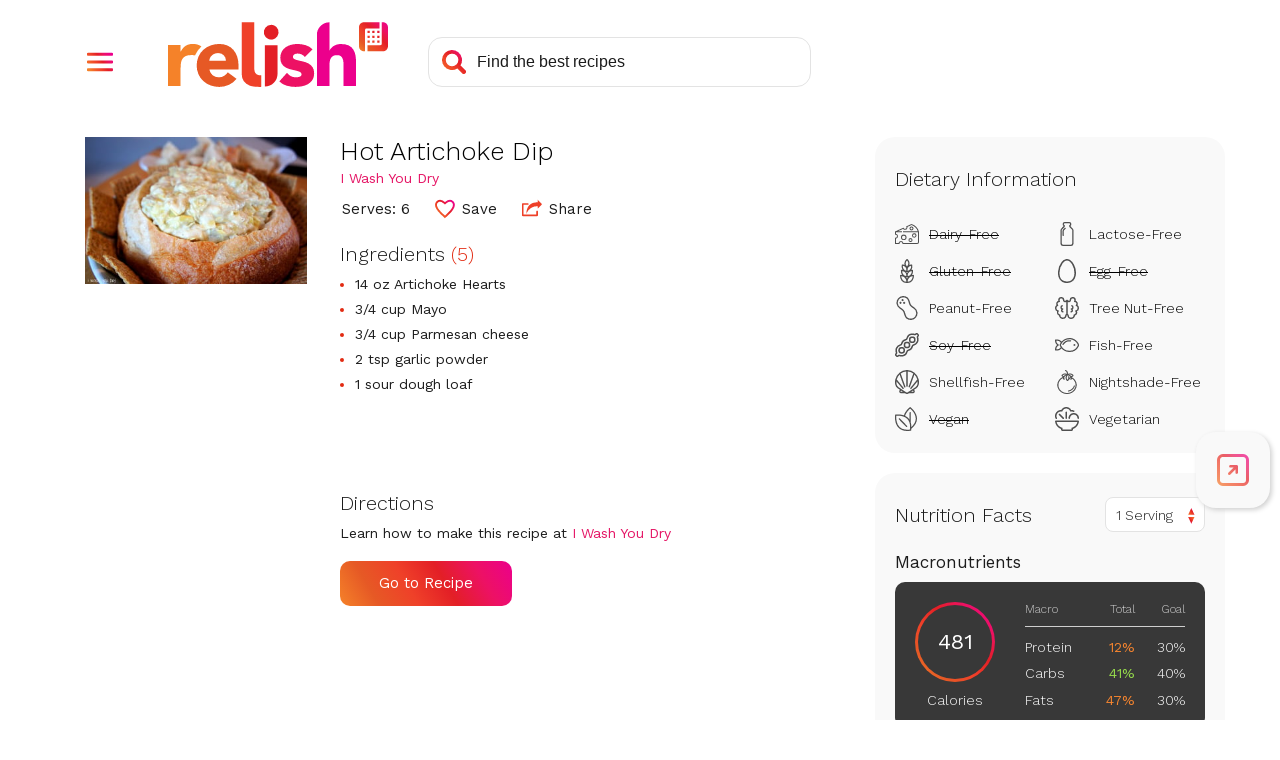

--- FILE ---
content_type: text/html; charset=utf-8
request_url: https://stage-www.relish.com/recipes/65495/hot-artichoke-dip
body_size: 30975
content:
<!doctype html>
<html lang="en">
    <head>
        <title>Hot Artichoke Dip - Relish</title>
        <meta charset="UTF-8" />
        <meta name="viewport" content="width=device-width, initial-scale=1.0, user-scalable=yes" />
        <meta name="pinterest" content="nosearch" />
        <meta name="theme-color" content="#e51565" /> 

        <meta name="description" content="" />   
        <meta name="robots" content="noindex, follow" />   

        <meta name="url" content="https://stage-www.relish.com/recipes/65495/hot-artichoke-dip" />
        <link rel="canonical" href="https://iwashyoudry.com/hot-artichoke-dip-and-tv/" />
        <meta property="og:title" content="Hot Artichoke Dip"/>
            <meta property="og:url" content="https://stage-www.relish.com/recipes/65495/hot-artichoke-dip"/>
        <meta property="og:image" content="https://iwashyoudry.com/wp-content/uploads/2012/05/dip2.jpg"/>
        <meta property="og:description" content=""/>
        <meta property="og:site_name" content="relish.com"/>
    
        <link rel="preconnect" href="https://www.googleoptimize.com" crossorigin>
    
        <link rel="preconnect" href="https://static.hotjar.com" crossorigin>
        <link rel="preconnect" href="https://fonts.googleapis.com" crossorigin>

        <link rel="preconnect" href="https://diffuser-cdn.app-us1.com" crossorigin>

        <link rel='dns-prefetch' href='https://app.enzuzo.com' crossorigin>

        <link rel='dns-prefetch' href='https://stage-api.relish.com' />

        <meta property="fr:relishApiUrl" content="https://stage-api.relish.com" />
        <meta property="fr:retailerApiUrl" content="https://stage-api.relish.com/retailer" />
        <meta property="fr:relishShopUrl" content="https://stage-shop.relish.com/" />
        <meta property="fr:relishApiKey" content="18a2f7c7-8d7c-4f24-a2d7-2c4cee8e8d2e" />
        <meta name="fexy-relish" data-recipe-id="65495" />
        
        <script>
            window.appsettings = {"firebase":{"apiKey":"AIzaSyArCxrHy2u115Sj27zjp837YeiKQotjLpY","authDomain":"stage.auth.relish.com","domainURL":null,"projectId":"relish-auth-stage","storageBucket":"relish-auth-stage.appspot.com","messagingSenderId":"605167877687","appId":"1:605167877687:web:b4dc61e77c0d732b"},"authEnabled":true};
        </script>
        

        <link href="//fonts.googleapis.com/css?family=Work+Sans:300,400,500,600,700&display=swap" rel="stylesheet">
        <link type="text/css" rel="stylesheet" href="/css/style.min.css?v=X_ZFD8Sq0N4rcw0gXJCLRU62p1dPKWvsKstDMunYtl0">
        <script src="//ajax.googleapis.com/ajax/libs/jquery/3.4.1/jquery.min.js" defer></script>
        <script src="https://www.gstatic.com/firebasejs/7.13.2/firebase-app.js" defer></script>
        <script src="https://www.gstatic.com/firebasejs/7.13.2/firebase-auth.js" defer></script>
        <script src="/js/main.min.js?v=LENjGd-fDd3h5myEYr2KgAM76sUUpr-k00_kEk0jFic" defer></script>
        <script src="https://stage-www.relish.com/scripts/relish.js?type=relish&key=18a2f7c7-8d7c-4f24-a2d7-2c4cee8e8d2e" defer></script>

        <link rel="icon" type="image/x-icon" href="/images/favicons/favicon.ico">
        <link rel="icon" href="/images/favicons/32x32.png" sizes="32x32">
        <link rel="icon" href="/images/favicons/192x192.png" sizes="192x192">
        <link rel="apple-touch-icon-precomposed" href="/images/favicons/180x180.png">
        <meta name="msapplication-TileImage" content="/images/favicons/270x270.png">

        <script src="https://app.enzuzo.com/apps/enzuzo/static/js/__enzuzo-cookiebar.js?uuid=e70c1ec0-8fa3-11ee-8571-8fa280b0f1b0"></script>

        <script async src="https://www.googletagmanager.com/gtag/js?id=G-FQF932FM9E"></script>
        <script>
            window.dataLayer = window.dataLayer || [];
            window.gtag = function(){window.dataLayer.push(arguments)};
            window.gtag('js', new Date());
            window.gtag('config', 'G-FQF932FM9E');
            window.gtag('config', 'UA-120925740-10');
        </script>

        <script type="text/javascript" src="https://www.googleoptimize.com/optimize.js?id=OPT-5KH9542"></script>

        <script>
            (function(h,o,t,j,a,r){
                h.hj=h.hj||function(){(h.hj.q=h.hj.q||[]).push(arguments)};
                h._hjSettings={hjid:2504341,hjsv:6};
                a=o.getElementsByTagName('head')[0];
                r=o.createElement('script');r.async=1;
                r.src=t+h._hjSettings.hjid+j+h._hjSettings.hjsv;
                a.appendChild(r);
            })(window,document,'https://static.hotjar.com/c/hotjar-','.js?sv=');
        </script>

        <script>
            !function(f,b,e,v,n,t,s)
            {if(f.fbq)return;n=f.fbq=function(){n.callMethod?
            n.callMethod.apply(n,arguments):n.queue.push(arguments)};
            if(!f._fbq)f._fbq=n;n.push=n;n.loaded=!0;n.version='2.0';
            n.queue=[];t=b.createElement(e);t.async=!0;
            t.src=v;s=b.getElementsByTagName(e)[0];
            s.parentNode.insertBefore(t,s)}(window,document,'script',
            'https://connect.facebook.net/en_US/fbevents.js');
            fbq('init', '310374017486699'); 
            fbq('track', 'PageView');
        </script>
        <noscript>
            <img height="1" width="1" src="https://www.facebook.com/tr?id=310374017486699&ev=PageView&noscript=1"/>
        </noscript>
        <script type="text/javascript">
            (function(e,t,o,n,p,r,i){e.visitorGlobalObjectAlias=n;e[e.visitorGlobalObjectAlias]=e[e.visitorGlobalObjectAlias]||function(){(e[e.visitorGlobalObjectAlias].q=e[e.visitorGlobalObjectAlias].q||[]).push(arguments)};e[e.visitorGlobalObjectAlias].l=(new Date).getTime();r=t.createElement("script");r.src=o;r.async=true;i=t.getElementsByTagName("script")[0];i.parentNode.insertBefore(r,i)})(window,document,"https://diffuser-cdn.app-us1.com/diffuser/diffuser.js","vgo");
            vgo('setAccount', '610927306');
            vgo('setTrackByDefault', true);
            vgo('process');
        </script>

        <script async src="https://securepubads.g.doubleclick.net/tag/js/gpt.js"></script>
        <script>
            window.googletag = window.googletag || {cmd: []};
            googletag.cmd.push(function() {
                var recipeId = 65495;
                if (recipeId == 0 && '' != 'home') {
                    recipeId = null; 
                }

                var size_sidebar_banner = googletag.sizeMapping()
                    .addSize([1200,0], [[300,600],[300,250]])
                    .addSize([0,0], [])
                    .build();
                var size_adhesion = googletag.sizeMapping()
                    .addSize([1200,0], [])
                    .addSize([0,0], [[320, 100], [320, 50], [300, 100]])
                    .build();
                var size_inline = googletag.sizeMapping()
                    .addSize([1200,0], [])
                    .addSize([0,0], [[300,250], 'fluid'])
                    .build();
                var size_inline_wide = googletag.sizeMapping()
                    .addSize([1200,0], [[728,90]])
                    .addSize([0,0], [])
                    .build();
                    
                googletag.defineSlot('/11927475/Relish_Sidebar_Banner', [[300, 600], [300, 250]], 'div-gpt-ad-1582843748902-0')
                    .defineSizeMapping(size_sidebar_banner)
                    .setTargeting('PageId', [recipeId])
                    .setTargeting('path', "/recipes/65495/hot-artichoke-dip")
                    .addService(googletag.pubads())
                    .setCollapseEmptyDiv(true);
                googletag.defineSlot('/11927475/Relish_Adhesion', [[320, 100], [320, 50], [300, 100]], 'div-gpt-ad-1582844305352-0')
                    .defineSizeMapping(size_adhesion)
                    .setTargeting('PageId', [recipeId])
                    .setTargeting('path', "/recipes/65495/hot-artichoke-dip")
                    .addService(googletag.pubads())
                    .setCollapseEmptyDiv(true);
                googletag.defineSlot('/11927475/Relish_Inline_Banner', [[300, 250], 'fluid'], 'div-gpt-ad-1582844492308-0')
                    .defineSizeMapping(size_inline)
                    .setTargeting('PageId', [recipeId])
                    .setTargeting('path', "/recipes/65495/hot-artichoke-dip")
                    .addService(googletag.pubads())
                    .setCollapseEmptyDiv(true);

                if('' == 'meal-plan') {
                    googletag.defineSlot('/11927475/Relish_logo', ['fluid'], 'div-gpt-ad-Relish_logo_0')
                        .setTargeting('path', "/recipes/65495/hot-artichoke-dip")
                        .addService(googletag.pubads())
                        .setCollapseEmptyDiv(true);
                    googletag.defineSlot('/11927475/Relish_logo', ['fluid'], 'div-gpt-ad-Relish_logo_1')
                        .setTargeting('path', "/recipes/65495/hot-artichoke-dip")
                        .addService(googletag.pubads())
                        .setCollapseEmptyDiv(true);
                    googletag.defineSlot('/11927475/Relish_Inline_Banner', [[728, 90]], 'div-gpt-ad-1582844492308-1')
                        .defineSizeMapping(size_inline_wide)
                        .setTargeting('path', "/recipes/65495/hot-artichoke-dip")
                        .addService(googletag.pubads())
                        .setCollapseEmptyDiv(true);
                }

                var target_params = /(\?|\&)ad-targeting=([^&]+)/gi.exec(document.location.href);
                if (target_params) {
                    var targets = decodeURIComponent(target_params[2]);
                    targets.split(',').forEach(function(pair) {
                        var target = pair.split(':');
                        if (target.length == 2) {
                            googletag.pubads().setTargeting(target[0], target[1]);
                        }
                    });
                }

                googletag.pubads().enableSingleRequest();
                googletag.enableServices();
                
                googletag.pubads().addEventListener('slotRenderEnded', function(event) {
                    if (event.slot.getName().includes('Relish_Adhesion')) {
                        document.getElementsByClassName('adhesion-ad')[0].style.display = 'block';
                        $(document).trigger('adhesion_loaded'); 
                    }
                });
            });
        </script>

        <script>
            var _comscore = _comscore || [];
            _comscore.push({ c1: "2", c2: "14627434" });
            (function() {
                var s = document.createElement("script"), el = document.getElementsByTagName("script")[0]; s.async = true;
                s.src = (document.location.protocol == "https:" ? "https://sb" : "http://b") + ".scorecardresearch.com/beacon.js";
                el.parentNode.insertBefore(s, el);
            })();
        </script>
        <noscript>
            <img src="//sb.scorecardresearch.com/p?c1=2&c2=14627434&cv=2.0&cj=1" />
        </noscript>


        <script>
            // Native sharing test
            setTimeout(() => {
                try {
                    if (URL && (new URL(document.location.href)).search.match(/(\?|&)share\-test\=1(&|$)/gi)) {
                        let logoElement = document.querySelector("header.site-header .logo a");
                        if (logoElement) {
                            logoElement.onclick = (e) => {
                                if (navigator.share) {
                                    let titleElement = document.querySelector("title");
                                    let descElement = document.querySelector("meta[name='description'][content]:not([content=''])");
                                    let shareData = {
                                        title: titleElement ? document.location.hostname : titleElement.innerText,
                                        url: document.location.href.replace(/&?share\-test\=1/gi, "")
                                    };
                                    if (descElement) shareData.text = descElement.getAttribute("content");
                                    navigator.share(shareData);
                                }
                                else {
                                    alert("navigator.share not supported");
                                }
                                return false;
                            }
                        }
                        else {
                            console.warn("Could not bind click for Native sharing test because Relish logo could not be found");
                        }
                    }
                    else {
                        console.warn("Browser does not support Native sharing test because URL object is missing");
                    }
                }
                catch(ex) { 
                    console.warn("Native sharing test exception: " + ex.message);
                }
            }, 0);
        </script>

        
    </head>
    <body>
        <div id="page">
            <header class="site-header">
               <div class="inset">
                    <nav>
                        <div role="button" tabindex="0" class="menu-button" aria-label="Open Navigation Menu" aria-controls="main-nav-menu" aria-expanded="false">
                            <div class="menu-trigger"></div>
                            <div class="menu-close"></div>
                        </div>
                        <div id="main-nav-menu" class="menu-overlay" style="display:none">
                            <div class="menu-floating-container">
                                <div class="menu-floating">
                                    <div class="menu-floating-content">
                                        <ul>
                                            <li class="icon-recipes"><a tabindex="-1" data-relish-action="open" data-relish-open-tab="recipes" onclick="$('.menu-button').click()">My Recipes</a></li>
                                            <li class="icon-list"><a tabindex="-1" data-relish-action="open" data-relish-open-tab="ingredients" onclick="$('.menu-button').click()">Shopping List</a></li>
                                            <li class="icon-mealplan"><a tabindex="-1" data-relish-action="open" data-relish-open-tab="mealplans" onclick="$('.menu-button').click()">Meal Plans</a></li>
                                            <li class="icon-calendar"><a tabindex="-1" data-relish-action="open" data-relish-open-tab="plan" onclick="$('.menu-button').click()">Planner</a></li>
                                            <li class="icon-classes"><a tabindex="-1" data-relish-action="open" data-relish-open-tab="classes" onclick="$('.menu-button').click()">Cook-Along Classes</a></li>
                                            <li class="icon-subscription" ><a tabindex="-1" onclick="$('.menu-button').click();relishAuth.openSubscription();">Subscription</a></li>
                                            <li class="divider"></li>
                                            <li class="icon-info"><a tabindex="-1" href="/how-it-works">How it Works</a></li>
                                            <li class="icon-food-wiki"><a tabindex="-1" href="/food-wiki">Food Wiki</a></li>
                                            <li class="icon-about"><a tabindex="-1" href="/about">About Us</a></li>
                                            <li class="account-area">
                                                <div class="account-sign-in" style="display:none">
                                                    <div class="user-avatar sign-in"><img src="/images/svg/avatar-circle-gray.svg" class="empty-avatar" alt=""></div>
                                                    <a role="button" tabindex="-1" href="/app/signin" class="button sign-in">Sign In</a>
                                                </div>
                                                <div class="account-sign-out" style="display:none">
                                                    <div class="user-avatar"><img class="user-photo" src="/images/svg/avatar-circle.svg" alt=""></div>
                                                    <a role="button" tabindex="-1" href="javascript:relishAuth.signOut();" class="button sign-out">Sign Out</a>
                                                </div>
                                            </li>
                                        </ul>
                                        <div class="menu-promo">
                                            <div class="menu-promo-title">Try <strong>Relish+</strong> FREE!</div>
                                            <div class="menu-promo-text">
                                                <p>Save any recipe from anywhere, customize 700+ delicious meal plans, plus lots more!</p>
                                            </div>
                                            <div class="menu-promo-button"><button tabindex="-1" data-relish-action="open" data-relish-open-tab="subscribe" onclick="$('.menu-button').click()">14-Day FREE Trial</button></div>
                                        </div>

                                    </div>
                                </div>
                            </div>
                        </div>
                    </nav>
                    <div class="logo">
                        <a tabindex="0" href="/">
                            <img src="/images/svg/logo.svg" alt="Relish Home Page">
                        </a>
                    </div>
                    <div class="search-bar">
                        <form action="/search-recipes" id="header_search">
                            <input aria-label="Search recipes" class="search-input" type="text" name="terms" placeholder="Find the best recipes" autocomplete="off">
                            <div class="search-icon"></div>
                        </form>
                    </div>
                    <div class="account-area">
                        <div class="account-sign-in" style="display:none">
                            <a tabindex="0" href="/app/signin" aria-label="Sign In" class="user-avatar"><img class="user-photo" src="/images/svg/avatar-circle-gray.svg" alt=""></a>
                        </div>
                        <div class="account-sign-out" style="display:none">
                            <div id="user-menu-toggle" role='button' tabindex="0" aria-label="Open User Menu" aria-expanded="false" aria-controls="user-menu" class="user-avatar"><img class="user-photo" src="/images/svg/avatar-circle.svg" alt=""></div>
                            <ul id="user-menu" class="user-menu" style="display:none">
                                <li class="subscription-link"><a tabindex="-1" onclick="relishAuth.openSubscription()">Subscription</a></li>
                                <li class="sign-out-link"><a tabindex="-1" href="javascript:relishAuth.signOut();">Sign Out</a></li>
                            </ul>
                        </div>
                    </div>
                </div>
            </header>
            <div class="svg-symbols">
                <svg xmlns="http://www.w3.org/2000/svg">
    <symbol id="dairyfree" width="24" height="24" viewBox="0 0 24 20">
        <path d="M4.5,20H0V13.671H.5a1.461,1.461,0,1,0,0-2.921H0V7.52L8.442,3.665l.217.429A1.51,1.51,0,0,0,10,4.908a1.483,1.483,0,0,0,1.5-1.461,1.334,1.334,0,0,0-.13-.585l-.207-.439L16.475,0l.337.117A11.351,11.351,0,0,1,23.982,7.7L24,7.763V18.052A1.977,1.977,0,0,1,22,20H7.5v-.487a1.5,1.5,0,0,0-3,0V20h0Zm3.945-1,.005.029H22a.994.994,0,0,0,1-.9l0-.073V8.33H8V7.342H22.824A10.436,10.436,0,0,0,16.66,1.1l-.135-.049L12.44,2.915l0,.021a2.365,2.365,0,0,1,.052.381l0,.13A2.47,2.47,0,0,1,10,5.882a2.509,2.509,0,0,1-1.938-.9l-.04-.049-5.28,2.41H7V8.33H1V9.825l.03.005A2.453,2.453,0,0,1,3,12.105l0,.105a2.462,2.462,0,0,1-1.97,2.38L1,14.6v4.431H3.55L3.556,19a2.48,2.48,0,0,1,2.336-1.916l.109,0A2.5,2.5,0,0,1,8.444,19ZM13.5,16.106a2,2,0,1,1,2,1.947A1.977,1.977,0,0,1,13.5,16.106Zm1,0a1,1,0,1,0,1-.974A.988.988,0,0,0,14.5,16.106ZM6,13.427a2.751,2.751,0,1,1,2.75,2.678A2.718,2.718,0,0,1,6,13.427Zm1,0a1.751,1.751,0,1,0,1.75-1.7A1.73,1.73,0,0,0,7,13.427ZM17,11.48a2.251,2.251,0,1,1,2.25,2.191A2.223,2.223,0,0,1,17,11.48Zm1,0a1.251,1.251,0,1,0,1.25-1.218A1.235,1.235,0,0,0,18,11.48Zm-3.5-7.06a2,2,0,0,1,4,0,2,2,0,0,1-4,0Zm1,0a1,1,0,1,0,1-.974A.988.988,0,0,0,15.5,4.421Z" />
    </symbol>
    <symbol id="lactosefree" width="24" height="24" viewBox="0 0 13 24">
        <path d="M2.773,24A2.82,2.82,0,0,1,0,21.141V8.484A2.9,2.9,0,0,1,.759,6.521L.8,6.473l.012-.012.005-.006.007-.007L3.049,4.174V3.968a2.185,2.185,0,0,1-.934-1.8A2.137,2.137,0,0,1,4.217,0H8.784a2.137,2.137,0,0,1,2.1,2.167,2.186,2.186,0,0,1-.934,1.8v.211L12.14,6.42A2.914,2.914,0,0,1,13,8.484V21.141A2.82,2.82,0,0,1,10.227,24ZM3.361,2.167a.871.871,0,0,0,.856.883h.078V4.708L1.7,7.364l-.015.015-.007.007a1.593,1.593,0,0,0-.434,1.1V21.141a1.553,1.553,0,0,0,1.527,1.575h7.454a1.554,1.554,0,0,0,1.528-1.575V8.484a1.581,1.581,0,0,0-.483-1.144L8.7,4.708l0-1.658h.078a.871.871,0,0,0,.856-.883.871.871,0,0,0-.856-.883H4.217A.871.871,0,0,0,3.361,2.167Zm-1.3,11.258V9.058a2.241,2.241,0,0,1,.585-1.516c.01-.013.021-.024.032-.036l.036-.036,1.54-1.578a.609.609,0,0,1,.881,0,.657.657,0,0,1,0,.908L3.581,8.392l-.014.016a.941.941,0,0,0-.258.65v4.368a.623.623,0,1,1-1.246,0Z" />
    </symbol>
    <symbol id="glutenfree" width="24" height="24" viewBox="0 0 14 24">
        <path d="M1.783,21.932A8.249,8.249,0,0,1,0,16.733a.946.946,0,0,1,.3-.662.918.918,0,0,1,.621-.242l.057,0a9.318,9.318,0,0,1,1.078.131A7.584,7.584,0,0,1,.876,11.627a.929.929,0,0,1,.32-.646.919.919,0,0,1,.6-.224c.027,0,.055,0,.082,0q.423.041.818.118a6.649,6.649,0,0,1-.984-4.7.923.923,0,0,1,.39-.608.913.913,0,0,1,.515-.159.893.893,0,0,1,.189.02A6.864,6.864,0,0,1,4.665,6.1a4.739,4.739,0,0,1-.306-1.739A6.252,6.252,0,0,1,6.463.231.938.938,0,0,1,7.078,0,.928.928,0,0,1,7.72.258,6.288,6.288,0,0,1,9.641,4.477a4.684,4.684,0,0,1-.352,1.643,6.87,6.87,0,0,1,1.9-.689.93.93,0,0,1,.187-.019.909.909,0,0,1,.519.161.927.927,0,0,1,.387.606,6.585,6.585,0,0,1-.986,4.7q.4-.078.819-.119c.026,0,.053,0,.08,0a.929.929,0,0,1,.6.222.939.939,0,0,1,.32.644,7.628,7.628,0,0,1-1.182,4.338,9.338,9.338,0,0,1,1.079-.131l.065,0a.92.92,0,0,1,.615.242.934.934,0,0,1,.3.655,8.378,8.378,0,0,1-1.782,5.206A5.888,5.888,0,0,1,7.786,24,5.362,5.362,0,0,1,7,23.943,5.255,5.255,0,0,1,6.214,24,5.887,5.887,0,0,1,1.783,21.932Zm.925-.86a4.659,4.659,0,0,0,3.5,1.659l.149,0a5.491,5.491,0,0,0-5.089-5.6A6.69,6.69,0,0,0,2.708,21.072Zm4.935,1.655c.044,0,.092,0,.149,0a4.661,4.661,0,0,0,3.5-1.658,6.782,6.782,0,0,0,1.436-3.943A5.493,5.493,0,0,0,7.643,22.727Zm-.758-3.116q.06.131.114.26A7.125,7.125,0,0,1,7.562,18.8q.154-.24.325-.461H7.862l-.245,0c-.172,0-.413,0-.615-.024-.2.021-.446.024-.619.024l-.244,0H6.124A6.662,6.662,0,0,1,6.885,19.611Zm-3.579-4.1A5.4,5.4,0,0,0,5.893,17.07l.158,0,.093,0,.152,0h.062q0-.138.008-.287a4.788,4.788,0,0,0-4.23-4.717A5.888,5.888,0,0,0,3.306,15.507Zm4.337,1.566c.041,0,.084,0,.124,0H7.95l.158,0a5.4,5.4,0,0,0,2.587-1.564,5.906,5.906,0,0,0,1.169-3.435A4.8,4.8,0,0,0,7.636,16.8Q7.643,16.939,7.643,17.073Zm-.969-3.49A6.352,6.352,0,0,1,7,14.2a6.321,6.321,0,0,1,.328-.622q.153-.254.325-.486l-.137,0-.194,0A.9.9,0,0,1,7,13.026a.9.9,0,0,1-.324.069l-.192,0-.136,0Q6.52,13.328,6.674,13.583Zm.977-1.759a3.882,3.882,0,0,0,2.614-1.67,4.939,4.939,0,0,0,.824-3.392A4.607,4.607,0,0,0,7.651,11.823Zm-3.915-1.67a3.877,3.877,0,0,0,2.614,1.67c.008-.1.014-.223.016-.365,0-.039,0-.08,0-.12A4.486,4.486,0,0,0,2.911,6.761,4.955,4.955,0,0,0,3.736,10.154ZM5.617,4.386A4.865,4.865,0,0,0,6.932,7.43,4.83,4.83,0,0,0,8.383,4.449,4.879,4.879,0,0,0,7.066,1.407,4.876,4.876,0,0,0,5.617,4.386Z" />
    </symbol>
    <symbol id="eggfree" width="24" height="24" viewBox="0 0 18 24">
        <path d="M8.712,24a8.178,8.178,0,0,1-6.8-3.4C.493,18.739-.042,16.547,0,12.78a17.183,17.183,0,0,1,3.606-9.7A7.3,7.3,0,0,1,8.021.1,5.152,5.152,0,0,1,9.028,0a5.424,5.424,0,0,1,2.921.9,11.21,11.21,0,0,1,4.145,4.992A16.834,16.834,0,0,1,17.62,17.085a9.17,9.17,0,0,1-2.229,4.389,8.078,8.078,0,0,1-4.372,2.288A11.935,11.935,0,0,1,8.712,24Zm.25-22.484h0a4.1,4.1,0,0,0-2.506.939A9.023,9.023,0,0,0,4.547,4.412,15.97,15.97,0,0,0,1.724,16.237a6.791,6.791,0,0,0,5.666,6.058,9.036,9.036,0,0,0,1.733.172,6.812,6.812,0,0,0,6.392-3.95,9.766,9.766,0,0,0,.9-4.467,17.211,17.211,0,0,0-2.2-8.439,9.788,9.788,0,0,0-2.669-3.143,4.364,4.364,0,0,0-2.583-.951Z" />
    </symbol>
    <symbol id="peanutfree" width="24" height="24" viewBox="0 0 21 24">
        <path d="M7.874,19.109c-.006-.019-.013-.039-.018-.059l-.009-.031c-1.134-4.01-1.267-4.19-4.755-6.457a1.383,1.383,0,0,1-.113-.084A6.884,6.884,0,0,1,1.64,2.349,6.616,6.616,0,0,1,6.227.017C6.394.005,6.554,0,6.705,0a6.746,6.746,0,0,1,6.421,4.89c.006.02.013.04.018.06l0,.005.007.025c1.132,4.008,1.265,4.189,4.754,6.457a1.257,1.257,0,0,1,.114.083A6.884,6.884,0,0,1,19.36,21.65a6.612,6.612,0,0,1-4.587,2.332c-.162.012-.322.018-.478.018A6.745,6.745,0,0,1,7.874,19.109ZM6.323,1.388A5.463,5.463,0,0,0,3.825,11.4h0l-.006,0c3.757,2.443,4.1,2.916,5.325,7.235a.12.12,0,0,0,0,.017c0,.005,0,.012,0,.017a.045.045,0,0,1,0,.012,5.379,5.379,0,0,0,5.136,3.94c.127,0,.256,0,.382-.014a5.462,5.462,0,0,0,2.5-10.012l.005,0c-3.757-2.443-4.1-2.916-5.325-7.235,0-.012-.007-.023-.01-.034a.084.084,0,0,1,0-.012A5.381,5.381,0,0,0,6.705,1.374C6.578,1.374,6.449,1.379,6.323,1.388Zm.6,6.2a1.044,1.044,0,0,1,0-1.457,1,1,0,0,1,1.433,0,1.044,1.044,0,0,1,0,1.457,1,1,0,0,1-1.433,0Zm-3.639-.04a1.043,1.043,0,0,1,0-1.458,1,1,0,0,1,1.433,0,1.045,1.045,0,0,1,0,1.458,1,1,0,0,1-1.433,0Zm2.084-2.74a1.043,1.043,0,0,1,0-1.458,1,1,0,0,1,1.432,0,1.043,1.043,0,0,1,0,1.458,1,1,0,0,1-1.432,0Z" />
    </symbol>
    <symbol id="treenutfree" width="24" height="24" viewBox="0 0 24 22">
        <path d="M13.355,20.953a3.041,3.041,0,0,1-.856-2.032c-.013-.122-.1-.732-.5-.732-.422,0-.493.675-.5.752C11.449,20,10.589,22,7.691,22a3.822,3.822,0,0,1-2.71-1.222,3.409,3.409,0,0,1-.968-2.2,3.236,3.236,0,0,1-2.13-3.229,3.2,3.2,0,0,1,.2-.932A3.68,3.68,0,0,1,1.547,8.1,2.99,2.99,0,0,1,3.291,3.857a3.355,3.355,0,0,1-.086-.977A3.073,3.073,0,0,1,6.269,0q.093,0,.186.005A3.06,3.06,0,0,1,9.321,2.9a1.465,1.465,0,0,0,.128.552.689.689,0,0,0,.67.418.7.7,0,0,0,.6-.338,1.618,1.618,0,0,1,2.569,0,.7.7,0,0,0,.6.338.687.687,0,0,0,.67-.417,1.451,1.451,0,0,0,.129-.553,3.059,3.059,0,0,1,2.865-2.9c.066,0,.133-.006.2-.006a3.068,3.068,0,0,1,3.052,2.88,3.385,3.385,0,0,1-.085.977A2.992,2.992,0,0,1,22.453,8.1a3.68,3.68,0,0,1-.534,6.313,3.225,3.225,0,0,1-1.933,4.162,3.409,3.409,0,0,1-.968,2.2A3.822,3.822,0,0,1,16.309,22,3.958,3.958,0,0,1,13.355,20.953ZM12.7,16.922a2.261,2.261,0,0,1,1.2,1.921c0,.021,0,.042,0,.064a1.647,1.647,0,0,0,.471,1.08,2.658,2.658,0,0,0,1.938.611A2.4,2.4,0,0,0,18,19.815a1.976,1.976,0,0,0,.585-1.438c0-.055-.01-.114-.022-.185a.7.7,0,0,1,.484-.772c.024-.008.047-.018.069-.028l.026-.012.076-.033a.649.649,0,0,1,.107-.035,1.822,1.822,0,0,0,1.03-2.868.7.7,0,0,1,.418-1.107,2.286,2.286,0,0,0,.392-4.361.7.7,0,0,1-.234-1.141A1.592,1.592,0,0,0,19.8,5.116h-.069a.7.7,0,0,1-.578-1.1,1.941,1.941,0,0,0,.242-1.057A1.667,1.667,0,0,0,17.736,1.4c-.036,0-.073,0-.11,0a1.668,1.668,0,0,0-1.554,1.618A2.854,2.854,0,0,1,15.791,4.1a2.077,2.077,0,0,1-1.913,1.169A2.012,2.012,0,0,1,12.7,4.9ZM2.6,6.613a1.6,1.6,0,0,0,.464,1.22.7.7,0,0,1-.234,1.141A2.276,2.276,0,0,0,1.4,10.958a2.3,2.3,0,0,0,1.822,2.378.7.7,0,0,1,.418,1.107,1.822,1.822,0,0,0,1.03,2.868.708.708,0,0,1,.107.035l.076.033.008,0a.879.879,0,0,0,.086.036.7.7,0,0,1,.484.772c-.008.057-.018.122-.022.186A1.971,1.971,0,0,0,6,19.815a2.4,2.4,0,0,0,1.689.782c2.317,0,2.407-1.671,2.409-1.742a2.271,2.271,0,0,1,1.2-1.935V4.9a2.02,2.02,0,0,1-1.183.371A2.076,2.076,0,0,1,8.2,4.1a2.785,2.785,0,0,1-.282-1.081A1.668,1.668,0,0,0,6.368,1.4c-.035,0-.07,0-.105,0A1.669,1.669,0,0,0,4.6,2.963a1.92,1.92,0,0,0,.247,1.064.7.7,0,0,1-.591,1.091H4.192A1.6,1.6,0,0,0,2.6,6.613ZM15.4,14.926a.7.7,0,0,1,.589-.8.743.743,0,0,0,.63-.735.733.733,0,0,0-.34-.619.7.7,0,0,1,.039-1.377,1.057,1.057,0,0,0,.9-1.046,1.045,1.045,0,0,0-.609-.947.7.7,0,1,1,.6-1.267,2.446,2.446,0,0,1,.495,4.129,2.128,2.128,0,0,1,.325,1.117,2.15,2.15,0,0,1-1.823,2.129.851.851,0,0,1-.105.007A.7.7,0,0,1,15.4,14.926ZM7.8,15.512a2.135,2.135,0,0,1-1.5-3.245A2.445,2.445,0,0,1,6.8,8.138.7.7,0,1,1,7.4,9.405a1.045,1.045,0,0,0-.608.946,1.057,1.057,0,0,0,.9,1.047.7.7,0,0,1,.04,1.377.734.734,0,0,0-.341.618.743.743,0,0,0,.63.736.7.7,0,0,1-.1,1.391A.692.692,0,0,1,7.8,15.512Z" />
    </symbol>
    <symbol id="soyfree" width="24" height="24" viewBox="0 0 24 24">
        <path d="M1,23.462.538,23a1.84,1.84,0,0,1,0-2.6l.033-.034a.915.915,0,0,0,.192-.96,6.358,6.358,0,0,1-.049-3.968,4.937,4.937,0,0,1,.338-.827,6.25,6.25,0,0,1,4.1-3.266,1.1,1.1,0,0,0,.817-.814,6.205,6.205,0,0,1,4.516-4.55,1.169,1.169,0,0,0,.865-.842A6.207,6.207,0,0,1,17.373.419a6.637,6.637,0,0,1,2.015.32l.037.013a.993.993,0,0,0,.322.055A.917.917,0,0,0,20.4.537a1.844,1.844,0,0,1,2.6,0L23.463,1A1.818,1.818,0,0,1,24,2.3a1.848,1.848,0,0,1-.545,1.309.961.961,0,0,0-.2,1,6.211,6.211,0,0,1-4.422,8.044,1.081,1.081,0,0,0-.8.808,6.2,6.2,0,0,1-4.516,4.552,1.166,1.166,0,0,0-.865.842,6.205,6.205,0,0,1-6.022,4.72A6.619,6.619,0,0,1,4.6,23.258l-.013,0a1.068,1.068,0,0,0-.334-.055.914.914,0,0,0-.654.264,1.841,1.841,0,0,1-2.6,0ZM17.377,1.92A4.706,4.706,0,0,0,12.807,5.5a2.661,2.661,0,0,1-1.958,1.939,4.706,4.706,0,0,0-3.421,3.446A2.6,2.6,0,0,1,5.505,12.8a4.767,4.767,0,0,0-3.123,2.5,3.53,3.53,0,0,0-.235.573,4.872,4.872,0,0,0,.032,3.038,2.4,2.4,0,0,1-.547,2.511L1.6,21.46a.339.339,0,0,0,0,.481l.462.461a.341.341,0,0,0,.481,0,2.4,2.4,0,0,1,1.715-.707,2.457,2.457,0,0,1,.776.125l.032.01a5.089,5.089,0,0,0,1.564.251,4.69,4.69,0,0,0,2.281-.59A4.74,4.74,0,0,0,11.2,18.5a2.661,2.661,0,0,1,1.959-1.939,4.706,4.706,0,0,0,3.42-3.448,2.574,2.574,0,0,1,1.9-1.916A4.707,4.707,0,0,0,21.83,5.1,2.462,2.462,0,0,1,22.4,2.541a.341.341,0,0,0,0-.481L21.941,1.6a.341.341,0,0,0-.481,0,2.446,2.446,0,0,1-1.722.7,2.482,2.482,0,0,1-.811-.136,5.1,5.1,0,0,0-1.55-.246v0ZM3.3,17.328A3.375,3.375,0,1,1,6.673,20.7,3.379,3.379,0,0,1,3.3,17.328Zm1.5,0a1.875,1.875,0,1,0,1.875-1.876A1.877,1.877,0,0,0,4.8,17.328ZM8.625,12A3.376,3.376,0,1,1,12,15.375,3.38,3.38,0,0,1,8.625,12Zm1.5,0A1.876,1.876,0,1,0,12,10.124,1.878,1.878,0,0,0,10.125,12Zm3.751-5.252a3.375,3.375,0,1,1,3.377,3.376A3.38,3.38,0,0,1,13.876,6.748Zm1.5,0a1.875,1.875,0,1,0,1.877-1.875A1.877,1.877,0,0,0,15.377,6.748Z" />
    </symbol>
    <symbol id="fishfree" width="24" height="24" viewBox="0 0 24 14">
        <path d="M6.555,10.387a5.546,5.546,0,0,1-.816.851,5.826,5.826,0,0,1-3.766,1.373H.629A.629.629,0,0,1,0,11.984v-.853A5.272,5.272,0,0,1,2.041,7,5.271,5.271,0,0,1,0,2.869V2.014a.631.631,0,0,1,.63-.626H1.976A5.833,5.833,0,0,1,5.747,2.767a5.589,5.589,0,0,1,.822.864q.116-.132.24-.263A10.691,10.691,0,0,1,9.929,1.05,10.8,10.8,0,0,1,14.684,0c4.768,0,7.566,3.336,8.809,5.324a3.294,3.294,0,0,1,.076,3.383A9.99,9.99,0,0,1,14.684,14,10.467,10.467,0,0,1,6.555,10.387Zm-.719-3.38a9.487,9.487,0,0,0,8.849,5.739,8.775,8.775,0,0,0,7.791-4.658,2.05,2.05,0,0,0-.05-2.1c-1.105-1.768-3.58-4.733-7.741-4.733A9.7,9.7,0,0,0,5.836,7.007ZM1.259,2.87A4.107,4.107,0,0,0,3.478,6.448a.626.626,0,0,1,0,1.1,4.107,4.107,0,0,0-2.219,3.58v.226h.715a4.531,4.531,0,0,0,3.773-2,10.314,10.314,0,0,1-1.184-2.15.626.626,0,0,1,0-.425A10.6,10.6,0,0,1,5.758,4.656,4.522,4.522,0,0,0,1.976,2.641H1.26ZM18.466,7a.944.944,0,1,1,.944.94A.942.942,0,0,1,18.466,7ZM7.691,6.912a.626.626,0,0,1-.215-.86,8.475,8.475,0,0,1,8.139-3.838.627.627,0,1,1-.161,1.244A7.3,7.3,0,0,0,8.555,6.7a.63.63,0,0,1-.864.215Z" />
    </symbol>
    <symbol id="shellfishfree" width="24" height="24" viewBox="0 0 24 24">
        <path d="M10.706,23.611l-.585-.385h-4.2a1.726,1.726,0,0,1-1.547-.962A1.773,1.773,0,0,1,4.52,20.43l.436-.6L2.868,18.452a6.139,6.139,0,0,1-2.64-3.915,12.349,12.349,0,0,1-.2-3.184A11.965,11.965,0,0,1,.293,9.5.716.716,0,0,1,.321,9.38,12.173,12.173,0,0,1,11.541.009c.141,0,.282-.008.422-.008h.074c.145,0,.292,0,.438.008a12.17,12.17,0,0,1,11.2,9.371.716.716,0,0,1,.028.12,11.981,11.981,0,0,1,.269,1.89,12.377,12.377,0,0,1-.2,3.146,6.141,6.141,0,0,1-2.64,3.915l-2.088,1.374.435.605a1.768,1.768,0,0,1,.146,1.833,1.724,1.724,0,0,1-1.546.962h-4.2l-.585.385a2.35,2.35,0,0,1-2.587,0ZM1.415,11.445a10.973,10.973,0,0,0,.179,2.816,4.71,4.71,0,0,0,2.032,3.007l7.838,5.161a.975.975,0,0,0,1.071,0l7.838-5.161a4.714,4.714,0,0,0,2.033-3.007,10.961,10.961,0,0,0,.181-2.783c0-.073-.01-.145-.016-.218l-6.15,7.576a.69.69,0,0,1-.979.1.711.711,0,0,1-.095-.993L22.257,9.43a10.868,10.868,0,0,0-2.85-4.922L14.927,16.982a.7.7,0,0,1-.653.464.686.686,0,0,1-.238-.042.707.707,0,0,1-.416-.9L18.278,3.53a10.425,10.425,0,0,0-5.582-2.1V15.971a.7.7,0,1,1-1.391,0V1.433a10.43,10.43,0,0,0-5.582,2.1l4.694,13.081a.709.709,0,0,1-.416.9.686.686,0,0,1-.238.042.7.7,0,0,1-.653-.464L4.593,4.509A10.862,10.862,0,0,0,1.743,9.43l6.909,8.51a.712.712,0,0,1-.1.993.688.688,0,0,1-.979-.1l-6.15-7.575Q1.421,11.353,1.415,11.445ZM18.079,21.816a.335.335,0,0,0,.306-.191.344.344,0,0,0-.029-.363l-.481-.667-1.855,1.221ZM5.644,21.263a.345.345,0,0,0-.03.363.337.337,0,0,0,.307.191H7.979L6.124,20.6Z" />
    </symbol>
    <symbol id="nightshadefree" width="24" height="24" viewBox="0 0 21 26">
        <path d="M9.17620219,0.0398996239 C10.0881129,0.417768156 10.7349855,1.0275912 11.1469175,1.86936875 C11.4496726,2.51354701 11.6233851,3.28484955 11.682559,4.18371698 C11.8675758,4.08703039 12.0632255,4.00357692 12.2646145,3.9314133 C12.882288,3.72784328 13.588008,3.64091578 14.2941773,3.72784328 C15.0290964,3.81521429 15.6764182,4.0764403 16.2352443,4.42503733 C16.7940703,4.80246236 17.2644006,5.26681488 17.5586378,5.81853842 C17.705981,6.02210844 17.6763327,6.31216245 17.4997904,6.51573247 C17.2055532,6.86388599 16.8232694,7.15438351 16.3529392,7.38678153 C16.1284561,7.5134272 15.8866304,7.6141261 15.6273167,7.68895002 C15.6471774,7.73887074 15.665973,7.79072309 15.683777,7.84297156 L15.7172072,7.86142344 C16.8415975,8.46415036 17.8375118,9.25093296 18.6501455,10.1774205 C18.6833875,10.2155621 18.7148327,10.2554778 18.7480748,10.294063 C18.858133,10.4235672 18.9668435,10.554402 19.0701634,10.6896718 C19.0948704,10.7216044 19.1222726,10.7517629 19.1469795,10.784139 C19.2107684,10.8688489 19.2669205,10.9584375 19.3275648,11.045365 L19.3275648,11.045365 L19.4115684,11.161564 L19.4115684,11.161564 L19.4475058,11.21922 C19.5404937,11.3584814 19.628091,11.5004038 19.7129931,11.6441003 C19.7444383,11.6973212 19.7754342,11.7500987 19.805981,11.8033196 C19.8881877,11.9496771 19.9668007,12.0973652 20.0413708,12.2477143 C20.0696714,12.3049268 20.0970737,12.3625827 20.1240267,12.4202387 C20.1941046,12.5688138 20.2605887,12.7182759 20.3225806,12.870399 C20.3499829,12.9373687 20.3746898,13.0052254 20.4007444,13.073082 C20.4559981,13.2189961 20.5094549,13.3649101 20.5575212,13.5139287 C20.584025,13.5955341 20.6069351,13.6789135 20.6307436,13.7618494 C20.6711731,13.9006673 20.7116026,14.0390417 20.7457431,14.1796337 C20.7704501,14.2825274 20.7893172,14.3871952 20.8108796,14.490976 C20.8360358,14.6160452 20.863438,14.7397838 20.8836528,14.8661835 C20.9056644,15.0032274 20.9200394,15.1429323 20.935762,15.2817502 C20.9465432,15.3793219 20.9618165,15.4760066 20.9699025,15.5740218 C20.9892188,15.8144029 21,16.0570016 21,16.3013743 C21,16.5772361 20.9847266,16.8491063 20.9604689,17.1183155 L20.9604689,17.1183155 L20.94834,17.2686646 C20.92543,17.4828788 20.8935356,17.6944319 20.8562505,17.904211 C20.8436725,17.9796074 20.8378326,18.0554472 20.8234577,18.1308435 L20.8234577,18.1308435 L20.7879695,18.2581302 C20.5503337,19.3367408 20.1181869,20.3457208 19.5283648,21.2611206 C19.5130915,21.3347429 19.4843416,21.4061476 19.4412167,21.4700127 C19.2938735,21.6735827 19.1469795,21.8478812 19.0000856,22.0510077 C18.8527424,22.2253062 18.6762001,22.4284328 18.5293061,22.6027313 C18.4974117,22.6342203 18.4574313,22.6510736 18.4205955,22.674136 C18.2566313,22.848878 18.0886241,23.0196285 17.9116326,23.1832828 C17.7193677,23.3584683 17.5154231,23.5216792 17.3092325,23.6831159 C17.2926114,23.6995257 17.2836271,23.7203706 17.26476,23.7350063 C17.1618893,23.8112897 17.0509327,23.8804769 16.9449174,23.9536556 C16.1426157,24.5275545 15.251369,24.9954551 14.2913921,25.3387301 C14.2231111,25.3644535 14.1570762,25.3950555 14.088346,25.4194485 C13.9940104,25.451381 13.8956319,25.4744434 13.8003979,25.5037149 C13.6876444,25.5383085 13.5744417,25.5720151 13.4598913,25.6030606 C13.2478609,25.6607166 13.0322367,25.7103895 12.8143664,25.7556273 C12.7119449,25.7769156 12.6108711,25.8004215 12.5075511,25.8186054 C12.2699153,25.8611821 12.0282365,25.8926711 11.7847608,25.9201686 C11.694019,25.9303693 11.6055232,25.945005 11.5143322,25.9529882 C11.1805639,25.9822597 10.8427526,26 10.5,26 L10.5,26 L10.1585451,25.9943165 C9.93203987,25.9868919 9.70773081,25.9725025 9.48521862,25.9529882 C9.39402755,25.945005 9.30553179,25.9303693 9.21523915,25.9201686 C8.9717635,25.8926711 8.72963549,25.8611821 8.49199966,25.8186054 C8.38867973,25.8004215 8.28760589,25.7769156 8.18518439,25.7556273 C7.96776333,25.7103895 7.75213913,25.6607166 7.53965945,25.6030606 C7.4251091,25.5720151 7.31235561,25.5383085 7.1991529,25.5037149 C7.10391888,25.4744434 7.00554034,25.451381 6.91165397,25.4194485 C6.84292376,25.3950555 6.77643963,25.3644535 6.70815864,25.3387301 C5.74863096,24.9954551 4.85693506,24.5275545 4.05463335,23.9536556 C3.94861812,23.8804769 3.8376615,23.8112897 3.73524001,23.7350063 C3.71592368,23.7203706 3.70693933,23.6995257 3.6903183,23.6831159 C3.48457688,23.5216792 3.28018311,23.3584683 3.0879182,23.1832828 C2.91137589,23.0196285 2.74291948,22.848878 2.57940447,22.674136 C2.54256867,22.6510736 2.50258835,22.6342203 2.47024472,22.6027313 C2.32335073,22.4284328 2.14680842,22.2253062 1.99991443,22.0510077 C1.85257123,21.8478812 1.70567725,21.6735827 1.55878326,21.4700127 C1.51520921,21.4061476 1.48690853,21.3347429 1.47163515,21.2611206 C0.881363909,20.3457208 0.449217079,19.3367408 0.211581244,18.2581302 C0.200800034,18.2159969 0.186874305,18.1725332 0.176093095,18.1308435 C0.161718148,18.0554472 0.156327543,17.9796074 0.143300248,17.904211 C0.106015231,17.6944319 0.074120818,17.4828788 0.0516599641,17.2686646 L0.0516599641,17.2686646 L0.0390818859,17.1183155 C0.0152733807,16.8491063 0,16.5772361 0,16.3013743 C0,16.0570016 0.0107812099,15.8144029 0.0300975443,15.5740218 C0.0377342346,15.4760066 0.0530076153,15.3793219 0.0642380423,15.2817502 C0.07996064,15.1429323 0.0938863695,15.0032274 0.115898006,14.8661835 C0.136112775,14.7397838 0.163515017,14.6160452 0.18912039,14.490976 C0.210233593,14.3871952 0.229549927,14.2825274 0.254256867,14.1796337 C0.287948148,14.0390417 0.328377685,13.9006673 0.368807222,13.7618494 C0.393064944,13.6789135 0.415525798,13.5955341 0.442029606,13.5139287 C0.490095833,13.3649101 0.543552665,13.2189961 0.599255583,13.073082 C0.624860957,13.0052254 0.650017113,12.9373687 0.677419355,12.870399 C0.738962095,12.7182759 0.805895439,12.5688138 0.875524087,12.4202387 C0.902926328,12.3625827 0.929879353,12.3049268 0.958629246,12.2477143 C1.03275006,12.0973652 1.11136305,11.9492336 1.194019,11.8033196 C1.22411654,11.7500987 1.25511252,11.6973212 1.2861085,11.6445438 C1.37145974,11.5004038 1.45950629,11.3580379 1.55249422,11.2187765 C1.56462309,11.2001492 1.5754043,11.1801913 1.58798237,11.161564 C1.61448618,11.1220918 1.64458373,11.0852807 1.67153675,11.046252 C1.73263027,10.9593245 1.78878241,10.8692924 1.85257123,10.784139 C1.87727817,10.7517629 1.90512963,10.7216044 1.92983657,10.6892283 C2.03270728,10.5548455 2.1409686,10.4244542 2.25102678,10.29495 C2.28426885,10.2559213 2.31616326,10.2155621 2.34985454,10.1774205 C3.16248823,9.25048945 4.1584025,8.46415036 5.28234363,7.86142344 C5.32142552,7.84057858 5.36230427,7.82195125 5.40183537,7.8015499 C5.560409,7.71905747 5.71898263,7.63612154 5.88204843,7.56072524 C5.89732181,7.55318561 5.91349363,7.54963755 5.92921622,7.54387195 C5.94779748,7.53543634 5.96640343,7.52703621 5.98503504,7.51867344 C5.8908222,7.47982189 5.79763305,7.43519778 5.70573073,7.38678153 C5.26459956,7.15438351 4.88231582,6.8931575 4.58807863,6.54456047 C4.41153632,6.34143396 4.38233721,6.08020794 4.5292312,5.84780993 C4.82346838,5.29608639 5.29379867,4.80246236 5.85262471,4.45386533 C6.41145076,4.1052683 7.05877257,3.84404229 7.79414093,3.75711478 C8.49986096,3.66974377 9.20558099,3.75711478 9.82325447,3.9602413 C10.0686812,4.04455013 10.2986184,4.14794564 10.511672,4.2676539 C10.4685083,3.51597861 10.3413954,2.88604199 10.0881129,2.36299278 C9.79387567,1.78244125 9.3527445,1.37574472 8.73507102,1.1145187 C8.44083383,0.998319692 8.29393985,0.649722666 8.41163472,0.359668652 C8.5293296,0.06917113 8.88241422,-0.0758558771 9.17620219,0.0398996239 Z M9.58813425,6.07989749 L9.55848592,6.07989749 C9.08815564,6.225368 8.64702447,6.51542202 8.29393985,6.89329055 C7.91165611,7.27071557 7.64706725,7.7350681 7.49972405,8.17059263 C7.4116775,8.49036166 7.35283007,8.80968718 7.35283007,9.1001847 C7.49972405,9.1578407 7.64706725,9.1578407 7.79396124,9.1290127 C8.11739754,9.07091319 8.41163472,9.30331121 8.47048216,9.62263673 C8.5293296,9.94196225 8.29393985,10.2324598 7.97050355,10.2905593 C7.76476213,10.3193873 7.55857149,10.3486588 7.35283007,10.3486588 C7.14708865,10.3486588 6.94089801,10.3193873 6.73515658,10.2905593 C6.49976683,10.2324598 6.29402541,10.0581613 6.26437709,9.82576324 C6.18118712,9.46407822 6.16398373,9.09300506 6.20207813,8.72317727 C5.16689838,9.22932389 4.24367648,9.90726139 3.47065115,10.7065251 C3.23975357,10.9540024 3.0196372,11.2094628 2.82332934,11.4808895 C1.7937238,12.8460061 1.20569864,14.5011767 1.20569864,16.3013743 C1.20569864,16.8530979 1.26454608,17.3759934 1.35259262,17.8984454 C1.36921366,18.0017827 1.39167451,18.102459 1.41368615,18.2035787 C1.46399846,18.4080358 1.51655686,18.6120493 1.58214255,18.8111842 C1.59067768,18.8355771 1.5992128,18.8599701 1.60774793,18.884363 C2.05921109,20.2051288 2.84623941,21.3901813 3.882134,22.3415053 C4.07394969,22.5175778 4.27609737,22.6838932 4.48318645,22.8439994 C4.61435783,22.9455627 4.75316591,23.0391428 4.89017712,23.134497 C4.98226662,23.1983621 5.07255925,23.2644447 5.16689484,23.3252053 C5.29042954,23.4045931 5.41935484,23.4777719 5.54738171,23.5518377 C5.66732267,23.6214684 5.78681441,23.6910991 5.91079832,23.7554077 C6.0338838,23.8197163 6.16056302,23.8791463 6.28769145,23.9381329 C6.41392145,23.9971194 6.54104988,24.0547754 6.6704244,24.1084398 C6.82675195,24.1727484 6.98532558,24.2330655 7.14749294,24.2893909 C7.24991443,24.3257586 7.35278515,24.3603522 7.45655429,24.3936152 C7.5962608,24.4392965 7.73731497,24.4809862 7.87971678,24.5200149 C8.06030205,24.5683573 8.2431334,24.610934 8.42821083,24.6495192 C8.51850347,24.66859 8.60834688,24.6889913 8.69953795,24.7054011 C8.91785745,24.7444298 9.1402199,24.7737013 9.36348079,24.7985377 C9.43939848,24.8065209 9.51396851,24.8189391 9.59033542,24.8255917 C9.88951399,24.8522022 10.1922863,24.8677249 10.4995508,24.8677249 L10.4995508,24.8677249 L10.5,24.8677249 L10.8059168,24.8627149 C11.008963,24.8561444 11.2102122,24.843332 11.4096646,24.8255917 C11.4855823,24.8189391 11.5601523,24.8065209 11.63607,24.7985377 C11.8597801,24.7737013 12.0816933,24.7444298 12.3000128,24.7054011 C12.3916531,24.6889913 12.4810473,24.66859 12.5717892,24.6495192 C12.7564174,24.610934 12.939698,24.5683573 13.1202832,24.5200149 C13.262685,24.4809862 13.4037392,24.4392965 13.5429965,24.3936152 C13.6472149,24.3607957 13.7500856,24.3257586 13.8525071,24.2893909 C14.0142252,24.2330655 14.1732481,24.1727484 14.3295756,24.1079963 C14.4589501,24.0547754 14.5856293,23.9971194 14.7118593,23.9385764 C14.8389878,23.8791463 14.9661162,23.8197163 15.0892017,23.7554077 C15.2127364,23.6910991 15.3322281,23.6214684 15.4521691,23.5518377 C15.5801959,23.4777719 15.7095705,23.4045931 15.8326559,23.3252053 C15.9269915,23.2648882 16.0168349,23.1988056 16.1089244,23.1349405 C16.2463849,23.0395863 16.3851929,22.9455627 16.5168136,22.8439994 C16.7234534,22.6834497 16.9256011,22.5175778 17.1174168,22.3415053 C18.1537606,21.3901813 18.9403397,20.2051288 19.3918029,18.884363 C19.400338,18.8599701 19.4093223,18.8355771 19.4174082,18.8111842 C19.4834431,18.6120493 19.5355523,18.4080358 19.5858646,18.2035787 C19.6083255,18.102459 19.6303371,18.0017827 19.6469582,17.8984454 C19.7350047,17.3759934 19.7938521,16.8530979 19.7938521,16.3013743 C19.7938521,14.5011767 19.205827,12.8460061 18.1762214,11.4808895 C17.9799136,11.2094628 17.7597972,10.9535589 17.5288996,10.7065251 C17.0418798,10.2029746 16.4952435,9.74758122 15.8985812,9.3525321 C15.8873456,9.52514594 15.8627851,9.69223071 15.8235368,9.8551678 C15.7938885,10.0871223 15.5881471,10.2614208 15.3527573,10.3195203 C14.7939313,10.4068913 14.2351052,10.3776198 13.6762792,10.2325928 C13.4055609,10.1284499 13.134725,10.0092173 12.8678013,9.86705691 C12.8111571,10.0331117 12.74693,10.1939401 12.6764567,10.3485701 C12.3530205,10.9876646 11.9114401,11.5101167 11.3822623,11.8587137 C11.1765209,12.0037407 10.9114828,12.0037407 10.7057414,11.8587137 C10.1761145,11.5101167 9.73498331,10.9876646 9.41154702,10.3778416 C9.21018918,9.9802443 9.07783499,9.54193719 9.01434048,9.07215931 C9.00807393,9.05286438 9.00339321,9.03307198 8.99965988,9.01281369 C8.97046077,8.89661468 8.97046077,8.80968718 8.97046077,8.69348817 L8.97046077,8.37416265 C8.97046077,7.6481406 9.14700308,6.98021805 9.41159194,6.39922301 C9.47043938,6.28346751 9.52928681,6.1960965 9.58813425,6.07989749 Z M18.7058484,16.7111831 C19.0292847,16.7985541 19.205827,17.1178796 19.0881321,17.4372051 C18.6470009,18.9473488 17.7647386,20.2539223 16.5585907,21.2992699 C15.3820912,22.3157895 13.8821554,23.0418115 12.2353256,23.3318655 C11.9114401,23.3899651 11.6176521,23.1868385 11.5291563,22.867513 C11.4703089,22.5481875 11.6764995,22.25769 11.9999358,22.1995905 C13.4410242,21.9383645 14.7352186,21.2992699 15.7643749,20.4282209 C16.8236288,19.5279003 17.5881963,18.3956252 17.97048,17.1178796 C18.0585266,16.7985541 18.3824121,16.6242556 18.7058484,16.7111831 Z M11.2342191,6.01161071 L11.3822623,5.90595378 C11.0291777,6.13790829 10.7057414,6.51577682 10.5,6.92202985 C10.2938094,7.35755438 10.1761145,7.85117841 10.1761145,8.37407395 C10.1761145,8.92579749 10.2938094,9.41942152 10.5,9.82611805 C10.646894,10.1161721 10.8234363,10.3778416 11.058826,10.5809681 C11.2645675,10.3778416 11.4703089,10.1161721 11.6176521,9.82611805 C11.7524672,9.54044349 11.8494776,9.23001305 11.9003417,8.90293756 C11.8976142,8.8877992 11.8994464,8.87346207 11.9018385,8.85914814 L11.9129567,8.81415768 C11.9314806,8.67026466 11.9410884,8.52334596 11.9410884,8.37407395 C11.9410884,8.19977543 11.9114401,8.02547692 11.9114401,7.85117841 C11.882241,7.6773234 11.8525926,7.50302489 11.7941944,7.35755438 C11.7056986,7.03822886 11.882241,6.71890333 12.1764781,6.63153232 C12.4999144,6.54460482 12.8233507,6.71890333 12.9118465,7.00940086 C12.9702447,7.21252737 13.0290922,7.44492539 13.0587405,7.6773234 C13.0879396,7.90927791 13.1175879,8.14167593 13.1175879,8.37407395 C13.1175879,8.47170191 13.1143957,8.56827932 13.1082263,8.66373499 C13.38734,8.84243899 13.6849867,8.98216971 13.9997155,9.07104625 C14.2351052,9.12914575 14.4996941,9.18724526 14.7350839,9.18724526 C14.7350839,9.01041124 14.7261543,8.84266451 14.6982672,8.67402944 L14.6175237,8.63534431 L14.6175237,8.63534431 L14.6071918,8.62736118 C14.3605716,8.51515374 14.1103577,8.4091554 13.8529563,8.31601879 C13.52952,8.19981979 13.3821768,7.88049427 13.4998717,7.56072524 C13.5825085,7.35707029 13.7665724,7.21048087 13.9808486,7.18144168 C13.9225462,7.11249108 13.8600164,7.0455541 13.7939741,6.9803511 C13.4116903,6.60292608 12.9705592,6.31242856 12.529428,6.16695804 C12.0896347,6.004546 11.6498415,5.96831113 11.2342191,6.01161071 Z M7.94103491,4.91866136 C7.41140797,4.97676087 6.91142937,5.17988738 6.49994652,5.4411134 C6.23490845,5.61541191 5.99996791,5.84780993 5.79377727,6.08020794 C5.94112048,6.19596344 6.08801446,6.28333446 6.23490845,6.37026196 C6.48815607,6.48400605 6.75898066,6.57985427 7.03385345,6.6300329 C7.15479235,6.45878463 7.29123513,6.29449742 7.44087662,6.13799699 C7.94085522,5.61554496 8.55852871,5.26694793 9.17620219,5.03454992 L9.255,5.009 C8.84852675,4.90443291 8.39461581,4.86886179 7.94103491,4.91866136 Z M12.8395574,4.97794916 L12.738954,5.00593208 C12.7967419,5.02375901 12.8543415,5.04295207 12.9117117,5.06351097 C13.5293852,5.26708099 14.1174104,5.64450601 14.6470373,6.16695804 C14.7895907,6.31604552 14.9201662,6.46982002 15.0387845,6.6283021 C15.3186296,6.57804057 15.5709709,6.47741969 15.8233122,6.34143396 C15.9998545,6.25406295 16.1467485,6.16713545 16.2940917,6.05093644 C16.1175494,5.81853842 15.8821597,5.58658391 15.5879225,5.4122854 C15.1764396,5.15061587 14.676461,4.97676087 14.1468341,4.88938986 C13.6678403,4.83959028 13.2320814,4.87516141 12.8395574,4.97794916 Z" ></path>
    </symbol>
    <symbol id="vegan" width="22" height="24" viewBox="0 0 22 24">
        <path d="M15.7947 15.5885C16.1775 16.9287 16.3693 18.4214 16.3664 20.064C19.2948 17.3604 20.7634 14.4976 20.7295 11.5332C20.6736 6.59171 16.4674 2.69876 15.1721 1.61649C14.1267 2.49195 11.1853 5.20743 10.0611 8.81704C11.2253 9.36187 12.2456 10.0585 13.093 10.8976C13.6447 11.4441 14.1238 12.051 14.5365 12.7119V5.65707C14.5365 5.30199 14.821 5.01382 15.1715 5.01382C15.5223 5.01382 15.8064 5.30199 15.8064 5.65707V15.4705C15.8064 15.511 15.8016 15.5503 15.7947 15.5885ZM4.34946 19.7854C6.6578 22.1748 10.2224 23.1078 14.9511 22.5623C15.4896 17.7717 14.5683 14.1605 12.2101 11.8223C8.72994 8.37191 3.02941 8.62696 1.35411 8.78777C1.19569 10.4831 0.943614 16.2594 4.34946 19.7854ZM15.5458 0.276919C15.6112 0.325163 17.1604 1.47948 18.7332 3.4282C20.8396 6.03755 21.9689 8.83505 21.9993 11.518C22.0409 15.1759 20.1193 18.6408 16.2925 21.8294C16.2566 22.2854 16.2125 22.7476 16.1499 23.2236L16.0861 23.7121L15.6042 23.7768C14.4965 23.9257 13.4435 24 12.4463 24C8.5893 24 5.5676 22.8885 3.43704 20.6802C1.58554 18.761 0.431531 15.9738 0.10009 12.6196C-0.147856 10.1151 0.141361 8.1889 0.15406 8.10817L0.225492 7.64407L0.683287 7.5717L0.684627 7.5715C0.782362 7.55655 2.67671 7.26678 5.13679 7.51703C6.48446 7.65372 7.73752 7.93096 8.87979 8.33524C9.41029 6.67533 10.3275 5.01703 11.6097 3.4282C13.1828 1.47948 14.7318 0.325163 14.7972 0.276919L15.1715 0L15.5458 0.276919ZM3.92176 11.4955C4.16971 11.2443 4.57163 11.2443 4.81957 11.4955L12.1421 18.9141C12.3903 19.1653 12.3903 19.5725 12.1421 19.8237C12.0183 19.9495 11.8557 20.0122 11.6932 20.0122C11.5309 20.0122 11.3684 19.9495 11.2443 19.8237L3.92176 12.4051C3.67381 12.1539 3.67381 11.7467 3.92176 11.4955Z" />
    </symbol>
    <symbol id="vegetarian" width="24" height="24" viewBox="0 0 512 512">
        <path d="M495.8 288H16.19c-9.123 0-16.89 7.75-16.14 16.88c6.748 76.38 58.25 139.4 128.1 163.9V480c.125 17.75 14.34 32 32.09 32h192.2c17.62 0 31.48-14.38 31.48-32v-11.5c69.49-24.62 121.4-87.5 127.1-163.6C512.7 295.8 504.9 288 495.8 288zM373.7 438.4l-21.75 7.5V480H160v-34l-21.25-7.5C85.16 419.8 45.79 374.3 34.67 320h442.7C466.2 374.1 427.1 419.4 373.7 438.4zM84.69 148.7c-6.25 6.25-6.25 16.38 0 22.62l80 80C167.8 254.4 171.9 256 176 256s8.188-1.562 11.31-4.688c6.25-6.25 6.25-16.38 0-22.62l-80-80C101.1 142.4 90.94 142.4 84.69 148.7zM224 112v128C224 248.8 231.2 256 240 256S256 248.8 256 240v-128C256 103.2 248.8 96 240 96S224 103.2 224 112zM288 240C288 248.8 295.2 256 304 256S320 248.8 320 240C320 195.9 355.9 160 400 160S480 195.9 480 240C480 248.8 487.2 256 496 256s16-7.123 16-15.97C512 178.3 461.8 128 400 128S288 178.3 288 240zM26.88 256c2.312 0 4.656-.5 6.875-1.547C41.72 250.7 45.13 241.1 41.31 233.1C35.13 220.1 32 206.2 32 191.7c0-53.11 43.06-96.33 96-96.33c4.188 0 8.219 .6562 13.69 1.453L154.1 98.61l4.719-11.64C172.3 53.58 204.2 32 240 32s67.66 21.58 81.16 54.97l6.156 11.45l12.47-1.828c17.75-2.656 36.72 .0625 53.31 8c8.031 3.828 17.53 .4531 21.34-7.547c3.812-7.969 .4375-17.52-7.531-21.33c-19.16-9.156-39.72-14.05-61.34-12.08C324.9 24.61 284.7 0 240 0S155.1 24.61 134.4 63.63C132.3 63.45 130.2 63.34 128 63.34c-70.59 0-128 57.56-128 128.3c0 19.31 4.188 37.88 12.44 55.2C15.16 252.6 20.91 256 26.88 256z" />
    </symbol>
    <symbol id="recipe-cookbook" width="80" height="80" viewBox="0 0 104 102.001">
          <defs>
            <linearGradient id="linear-gradient" y1="1" x2="0.998" y2="0.002" gradientUnits="objectBoundingBox">
                <stop offset="0" stop-color="#f58229"/>
                <stop offset="0.198" stop-color="#f25c29"/>
                <stop offset="0.387" stop-color="#ef4129"/>
                <stop offset="0.582" stop-color="#e31f26"/>
                <stop offset="0.781" stop-color="#ed1164"/>
                <stop offset="1" stop-color="#ec008c"/>
            </linearGradient>
        </defs>
        <path fill="url(#linear-gradient)" d="M56.535,97.151c-5.118,1.77-12.821,2.7-22.425,2.7-12.494,0-27.835-1.544-29.957-8.906A116.6,116.6,0,0,1,0,59.225c0-.058,0-.114,0-.173s0-.092,0-.138q0-.466,0-.936H.169C.862,55.867,3.7,54.241,8.914,52.96L.4,32.26A5.369,5.369,0,0,1,0,30.215,5.606,5.606,0,0,1,5.674,24.7a5.649,5.649,0,0,1,5.267,3.464L19.3,48.484V25.722l.9-.535a41.264,41.264,0,0,1,41.453-.547,41.266,41.266,0,0,1,41.454.547l.9.535v50.51h-3.683V27.822a37.558,37.558,0,0,0-37.06.131v25.7c3.221,1.056,5.593,2.461,6.251,4.33h.183c0,.315,0,.629,0,.941,0,.044,0,.089,0,.133,0,.059,0,.119,0,.177a130.656,130.656,0,0,1-.849,14.279c.748-.308,1.508-.625,2.264-.957a7.369,7.369,0,0,1,8.052,1.441q.454-.76.954-1.608a7.581,7.581,0,0,1,12.987,0c.85,1.442,1.6,2.682,2.247,3.762,3.268,5.432,4.369,7.26,4.369,10.885A12.985,12.985,0,0,1,86.6,99.852a13.252,13.252,0,0,1-9.184-3.668,12.922,12.922,0,0,1-20.883.966ZM72.578,76c-1.149.5-2.275.965-3.424,1.434C61.6,80.528,57.326,82.582,57.326,88.847a9.285,9.285,0,0,0,18.422,1.76l.145-.765c1.576-8.258,1.853-10.088,1.877-10.444a3.718,3.718,0,0,0-3.719-3.7A3.666,3.666,0,0,0,72.578,76Zm10.777-1.786c-.776,1.316-1.467,2.462-2.075,3.476a7.62,7.62,0,0,1,.206,1.761c0,.466-.15,1.707-1.942,11.1l-.143.755q-.117.621-.289,1.219A9.43,9.43,0,0,0,86.6,96.189a9.273,9.273,0,0,0,9.365-9.158c0-2.546-.611-3.64-3.853-9.028-.653-1.088-1.407-2.335-2.264-3.788a3.789,3.789,0,0,0-6.494,0ZM7.692,89.906c.828,2.871,8.246,6.225,26.418,6.225,8.759,0,15.774-.776,20.487-2.253a13.208,13.208,0,0,1-.989-5.031c0-7.694,5.143-10.989,10.937-13.546a117.492,117.492,0,0,0,1.008-11.728C56.93,67.5,37.6,67.642,34.845,67.642c-2.8,0-22.634-.148-31.067-4.237A108.487,108.487,0,0,0,7.692,89.906ZM21.905,54.822l3.588,8.729c2.863.174,5.985.274,9.352.274,17.77,0,28.709-2.779,30.806-4.594,0-.118,0-.237,0-.355-2.091-1.813-13.031-4.6-30.808-4.6C30.384,54.281,25.963,54.466,21.905,54.822ZM3.784,30.215a1.77,1.77,0,0,0,.132.681l13.1,31.845q2,.27,4.276.486L7.43,29.527a1.9,1.9,0,0,0-3.647.688Zm.086,28.848c.771.878,3.783,2.028,8.779,2.977l-2.264-5.507C6.11,57.531,4.364,58.566,3.869,59.063Zm55.1-6.535V27.365a37.547,37.547,0,0,0-35.987.456V50.9c3.772-.29,7.8-.44,11.864-.44C37.025,50.463,49.554,50.553,58.969,52.528ZM8.577,70.078l4.228-.289a106.588,106.588,0,0,0,2.2,14.289l-4.158.743A110.247,110.247,0,0,1,8.577,70.078ZM80.621,55.436a42.992,42.992,0,0,0-9.044.921l-.814-3.812a46.839,46.839,0,0,1,9.859-1.008,43.421,43.421,0,0,1,15.873,2.81l-1.412,3.632A39.577,39.577,0,0,0,80.621,55.436ZM82.557,44.7A35.62,35.62,0,0,0,68.88,47.242L67.547,43.61a39.064,39.064,0,0,1,15.01-2.81,39.083,39.083,0,0,1,15.01,2.81l-1.336,3.632A35.616,35.616,0,0,0,82.557,44.7Zm-40.743,0a35.619,35.619,0,0,0-13.676,2.542L26.8,43.61a39.07,39.07,0,0,1,15.01-2.81,39.084,39.084,0,0,1,15.011,2.81L55.49,47.242A35.618,35.618,0,0,0,41.814,44.7ZM82.557,32.889A35.62,35.62,0,0,0,68.88,35.431L67.547,31.8a39.063,39.063,0,0,1,15.01-2.809A39.083,39.083,0,0,1,97.567,31.8l-1.336,3.632A35.616,35.616,0,0,0,82.557,32.889Zm-40.743,0a35.619,35.619,0,0,0-13.676,2.542L26.8,31.8a39.07,39.07,0,0,1,15.01-2.809A39.084,39.084,0,0,1,56.825,31.8L55.49,35.431A35.618,35.618,0,0,0,41.814,32.889Zm46.1-19.439,3.8-8.081,3.7,1.582-3.8,8.081ZM26.8,6.951l3.7-1.582,3.8,8.081-3.7,1.582Zm46.1,3.371,3.74-8.174,3.765,1.49-3.74,8.174ZM41.814,3.637l3.766-1.49,3.74,8.174-3.766,1.49ZM58.969,9.663V0h4.288V9.663Z"/>
    </symbol>
    <symbol id="recipe-setting" width="80" height="80" viewBox="0 0 108 104" version="1.1" xmlns="http://www.w3.org/2000/svg" xmlns:xlink="http://www.w3.org/1999/xlink">
        <defs>
            <linearGradient x1="1.11022302e-14%" y1="96.3648834%" x2="99.7674314%" y2="3.85077696%" id="linearGradient-1">
                <stop stop-color="#F25C29" offset="0%"></stop>
                <stop stop-color="#EF4129" offset="38.7012283%"></stop>
                <stop stop-color="#E31F26" offset="58.1692558%"></stop>
                <stop stop-color="#ED1164" offset="78.1317738%"></stop>
                <stop stop-color="#EC008C" offset="100%"></stop>
            </linearGradient>
        </defs>
        <g id="Webapp-Desktop" stroke="none" stroke-width="1" fill="none" fill-rule="evenodd">
            <g id="No-Picture---Recipe" transform="translate(-56.000000, -77.000000)" fill="url(#linearGradient-1)">
                <path d="M110.5,110 C130.075447,110 146,125.924553 146,145.5 C146,165.075447 130.075447,181 110.5,181 C105.578579,181 101.292421,180.157342 97.0062632,178.344974 L98.4636316,174.903342 C102.271474,176.513921 106.096132,177.263158 110.5,177.263158 C128.014579,177.263158 142.263158,163.014579 142.263158,145.5 C142.263158,127.985421 128.014579,113.736842 110.5,113.736842 C92.9854211,113.736842 78.7368421,127.985421 78.7368421,145.5 C78.7368421,154.051763 82.0850526,162.072895 88.1667632,168.085474 L85.5397632,170.742368 C78.7424474,164.021658 75,155.056974 75,145.5 C75,125.924553 90.9245526,110 110.5,110 Z M91.2119899,171 C92.2972192,171.839653 92.8190683,172.191766 94,172.874323 L92.1906826,176 C90.8707114,175.236186 90.2134345,174.795594 89,173.856627 L91.2119899,171 Z M57.875,95 C65.110625,95 71,100.843721 71,108.023256 L71,132.944186 C71,137.507907 69.70625,141.935814 67.25,145.783256 L67.25,161.390698 C69.59375,162.668837 71,164.936744 71,167.55814 C71,171.662326 67.63625,175 63.5,175 C59.294375,175 56,171.733023 56,167.55814 L56,95 L57.875,95 Z M148.8,95 L148.8,113.604651 L152.6,113.604651 L152.6,169.418605 C152.6019,170.443721 153.4493,171.27907 154.4905,171.27907 C155.5431,171.27907 156.3981,170.443721 156.4,169.416744 L156.4,113.604651 L160.2,113.604651 L160.2,95 L164,95 L164,113.604651 C164,115.654884 162.2938,117.325581 160.2,117.325581 L160.2,169.418605 C160.1981,172.495814 157.635,175 154.4905,175 C151.3555,175 148.8019,172.495814 148.8,169.420465 L148.8,117.325581 C146.7043,117.325581 145,115.654884 145,113.604651 L145,95 L148.8,95 Z M117.466667,120 C120.612,120 123.548267,122.014133 124.6048,124.898133 C125.0696,126.290667 126.086933,127.466667 126.8,127.466667 C130.497867,127.466667 133.576,130.1696 134.164,133.705067 C136.4432,135.037867 138,137.724 138,140.533333 C138,143.855732 135.967769,146.606896 133.070092,147.601386 C133.682154,149.459327 134,151.424329 134,153.437732 C134,158.393858 132.074074,163.056699 128.575926,166.563112 C125.718146,169.427643 121.976,171.284996 117.994623,171.83096 L118,171.887635 C117.329425,171.961317 116.647856,172 115.955295,172 L115.703953,171.998688 C115.629922,171.999561 115.555764,172 115.481481,172 C111.225475,171.886017 107.211523,170.325075 104.00726,167.545645 C102.77819,168.746246 101.138358,170.143773 98.8148148,170.143773 C94.6611111,170.141917 91.4074074,166.880526 91.4074074,162.718866 L91.4074074,160.855214 L91.3944444,160.855214 C87.5222222,160.855214 84,157.320958 84,153.437732 C84,151.386792 84.8014367,149.500919 86.2056621,148.133442 C84.8266599,145.905921 84,143.075763 84,140 C84,133.125688 88.1293318,127.478216 93.3322951,127.028825 C94.2593284,123.980657 97.0556549,122 100.753813,122 C104.071714,122 107.482306,123.624201 110.134291,126.051397 C110.796459,122.608702 113.830559,120 117.466667,120 Z M63.5,148 L59.75,148 L59.75,167.55814 C59.75,169.362791 61.064375,171.27907 63.5,171.27907 C65.56625,171.27907 67.25,169.610233 67.25,167.55814 C67.25,165.453953 65.49875,164.607442 64.746875,164.343256 L63.5,163.904186 L63.5,148 Z M127.185185,144.331083 L120.532,151 L125,151 L125,155 L118,155 L118,162 L114,162 L114,157.547 L106.621866,164.943973 C109.123365,167.027491 112.209409,168.204655 115.481423,168.308408 L115.481481,168.287546 C116.040741,168.287546 116.592593,168.255991 117.137037,168.194735 C120.453704,167.827202 123.585185,166.314377 125.957407,163.938407 C128.755556,161.131792 130.296296,157.404489 130.296296,153.437732 C130.296296,150.096524 129.201852,146.924232 127.185185,144.331083 Z M103.719547,143.421679 L103.690461,143.571671 C102.597934,149.054776 98.7322809,153 94.0018185,153 C92.0277882,153 90.1852234,152.252296 88.6330185,150.963389 C88.0388723,151.623868 87.7037037,152.49404 87.7037037,153.437732 C87.7037037,155.403476 89.7740741,157.150186 91.4074074,157.150186 C93.45,157.150186 95.1111111,158.811509 95.1111111,160.855214 L95.1111111,162.718866 C95.1111111,164.868377 96.6703704,166.429463 98.8166667,166.43132 C99.8759259,166.43132 100.857407,165.454944 101.803704,164.510125 C102.018519,164.294803 102.227778,164.086905 102.427778,163.89757 L111.677746,154.62718 C109.841274,153.615047 107.988643,152.382827 106.782542,151.187564 L106,150.411241 L107.718824,143.976532 C107.516479,143.992088 107.311788,144 107.105009,144 C105.975919,144 104.836031,143.795377 103.719547,143.421679 Z M117.466667,123.733333 C115.407733,123.733333 113.733333,125.407733 113.733333,127.466667 L113.733333,130.2928 L113.492142,130.292144 C114.443424,132.036497 115,133.907603 115,135.749312 C115,138.329647 113.920653,140.598501 112.197913,142.100506 L110.303019,149.192396 C111.44483,150.09661 113.023048,151.045683 114.500287,151.796587 L127.266667,139 L128.575926,140.312352 C129.738268,141.47744 130.727027,142.770204 131.529229,144.15898 C133.118157,143.765267 134.266667,142.312602 134.266667,140.533333 C134.266667,138.8384 133.198933,137.188267 131.784,136.695467 L130.533333,136.260533 L130.533333,134.933333 C130.533333,132.8744 128.857067,131.2 126.8,131.2 C124.013067,131.2 121.918667,128.653867 121.080533,126.128267 C120.5728,124.739467 119.0776,123.733333 117.466667,123.733333 Z M93.1012204,130.812177 L93.0417568,130.824921 C90.0280302,131.523654 87.6370249,135.441941 87.6370249,140 C87.6370249,145.032857 90.5521004,149.285714 94.0018185,149.285714 C97.2468073,149.285714 99.8509972,146.052063 100.295825,141.709805 C96.5993527,139.225233 93.6724482,135.042932 93.1012204,130.812177 Z M59.75,98.9088372 L59.75,144 L63.947,144 L64.0694822,143.813474 C66.1509338,140.557025 67.25,136.808229 67.25,132.944186 L67.25,108.023256 C67.25,103.530233 64.023125,99.7739535 59.75,98.9088372 Z M95,140 L95,144 L91,144 L91,140 L95,140 Z M100.753813,125.666972 C98.1960997,125.666972 96.6669722,127.036586 96.6669722,129.332111 C96.6669722,134.370531 102.32511,140.333028 107.105009,140.333028 C109.51421,140.333028 111.333028,138.36203 111.333028,135.749312 C111.333028,131.130761 105.599717,125.666972 100.753813,125.666972 Z M157,95 L157,110 L153,110 L153,95 L157,95 Z M76.5821768,82 L84,89.4182947 L81.4178232,92 L74,84.5835311 L76.5821768,82 Z M143.489792,82 L146,84.5102077 L138.510208,92 L136,89.4897923 L143.489792,82 Z M112,77 L112,86 L108,86 L108,77 L112,77 Z" id="nopic_recipe"></path>
            </g>
        </g>
    </symbol>
    <symbol id="left-chevron" width="12" height="12" viewBox="0 0 13 23">
        <defs>
            <linearGradient id="linear-gradient" y1="1" x2="0.998" y2="0.002" gradientUnits="objectBoundingBox">
                <stop offset="0" stop-color="#f58229"/>
                <stop offset="0.198" stop-color="#f25c29"/>
                <stop offset="0.387" stop-color="#ef4129"/>
                <stop offset="0.582" stop-color="#e31f26"/>
                <stop offset="0.781" stop-color="#ed1164"/>
                <stop offset="1" stop-color="#ec008c"/>
            </linearGradient>
        </defs>
        <path fill="url(#linear-gradient)" d="M12.492.518a1.8,1.8,0,0,1,.1,2.39l-.1.113L4.185,11.5l8.307,8.48a1.8,1.8,0,0,1,0,2.5,1.708,1.708,0,0,1-2.341.1l-.11-.1L.508,12.751a1.8,1.8,0,0,1,0-2.5L10.041.518A1.709,1.709,0,0,1,12.492.518Z"/>
    </symbol>
    <symbol id="up-down-caret" width="18" height="18" viewBox="0 0 18 17">
        <defs>
            <linearGradient id="linear-gradient" y1="1" x2="0.998" y2="0.002" gradientUnits="objectBoundingBox">
                <stop offset="0" stop-color="#f58229"/>
                <stop offset="0.198" stop-color="#f25c29"/>
                <stop offset="0.387" stop-color="#ef4129"/>
                <stop offset="0.582" stop-color="#e31f26"/>
                <stop offset="0.781" stop-color="#ed1164"/>
                <stop offset="1" stop-color="#ec008c"/>
            </linearGradient>
        </defs>
        <g transform="matrix(1.210085 0 0 1.392858 -1.305716 -2.471571)">
            <path fill="url(#linear-gradient)" d="M8.78 2.11 L6.2 6.98 L11.37 6.98 Z"></path>
        </g>
        <g transform="matrix(-1.210079 0.003842 -0.004423 -1.392851 19.975467 19.180202)">
            <path fill="url(#linear-gradient)" d="M8.78 2.11 L6.2 6.98 L11.37 6.98 Z"></path>
        </g>
    </symbol>
    <symbol id="calendar-heart" viewBox="0 0 448 512">
        <defs>
            <linearGradient id="linear-gradient" y1="1" x2="0.998" y2="0.002" gradientUnits="objectBoundingBox">
                <stop offset="0" stop-color="#f58229"/>
                <stop offset="0.198" stop-color="#f25c29"/>
                <stop offset="0.387" stop-color="#ef4129"/>
                <stop offset="0.582" stop-color="#e31f26"/>
                <stop offset="0.781" stop-color="#ed1164"/>
                <stop offset="1" stop-color="#ec008c"/>
            </linearGradient>
        </defs>
        <path fill="url(#linear-gradient)" d="M212.7 420.7L120 328C97.91 305.9 97.91 270.1 120 248C142.1 225.9 177.9 225.9 200 248L224 272L248 248C270.1 225.9 305.9 225.9 328 248C350.1 270.1 350.1 305.9 328 328L235.3 420.7C229.1 426.9 218.9 426.9 212.7 420.7H212.7zM128 0C141.3 0 152 10.75 152 24V64H296V24C296 10.75 306.7 0 320 0C333.3 0 344 10.75 344 24V64H384C419.3 64 448 92.65 448 128V448C448 483.3 419.3 512 384 512H64C28.65 512 0 483.3 0 448V128C0 92.65 28.65 64 64 64H104V24C104 10.75 114.7 0 128 0zM400 192H48V448C48 456.8 55.16 464 64 464H384C392.8 464 400 456.8 400 448V192z"/>
    </symbol>
    <symbol id="alert" width="20" height="20" viewBox="0 0 512 512">
        <path fill="currentColor" d="M256 32c14.2 0 27.3 7.5 34.5 19.8l216 368c7.3 12.4 7.3 27.7 .2 40.1S486.3 480 472 480H40c-14.3 0-27.6-7.7-34.7-20.1s-7-27.8 .2-40.1l216-368C228.7 39.5 241.8 32 256 32zm0 128c-13.3 0-24 10.7-24 24V296c0 13.3 10.7 24 24 24s24-10.7 24-24V184c0-13.3-10.7-24-24-24zm32 224a32 32 0 1 0 -64 0 32 32 0 1 0 64 0z"/>
    </symbol>
    <symbol id="info" width="20" height="20" viewBox="0 0 512 512">
        <path fill="currentColor" d="M256 512A256 256 0 1 0 256 0a256 256 0 1 0 0 512zM216 336h24V272H216c-13.3 0-24-10.7-24-24s10.7-24 24-24h48c13.3 0 24 10.7 24 24v88h8c13.3 0 24 10.7 24 24s-10.7 24-24 24H216c-13.3 0-24-10.7-24-24s10.7-24 24-24zm40-208a32 32 0 1 1 0 64 32 32 0 1 1 0-64z"/>
    </symbol>
    <symbol id="website" width="30" height="30" viewBox="0 0 512 512">
        <path d="M256 464c7.4 0 27-7.2 47.6-48.4c8.8-17.7 16.4-39.2 22-63.6H186.4c5.6 24.4 13.2 45.9 22 63.6C229 456.8 248.6 464 256 464zM178.5 304h155c1.6-15.3 2.5-31.4 2.5-48s-.9-32.7-2.5-48h-155c-1.6 15.3-2.5 31.4-2.5 48s.9 32.7 2.5 48zm7.9-144H325.6c-5.6-24.4-13.2-45.9-22-63.6C283 55.2 263.4 48 256 48s-27 7.2-47.6 48.4c-8.8 17.7-16.4 39.2-22 63.6zm195.3 48c1.5 15.5 2.2 31.6 2.2 48s-.8 32.5-2.2 48h76.7c3.6-15.4 5.6-31.5 5.6-48s-1.9-32.6-5.6-48H381.8zm58.8-48c-21.4-41.1-56.1-74.1-98.4-93.4c14.1 25.6 25.3 57.5 32.6 93.4h65.9zm-303.3 0c7.3-35.9 18.5-67.7 32.6-93.4c-42.3 19.3-77 52.3-98.4 93.4h65.9zM53.6 208c-3.6 15.4-5.6 31.5-5.6 48s1.9 32.6 5.6 48h76.7c-1.5-15.5-2.2-31.6-2.2-48s.8-32.5 2.2-48H53.6zM342.1 445.4c42.3-19.3 77-52.3 98.4-93.4H374.7c-7.3 35.9-18.5 67.7-32.6 93.4zm-172.2 0c-14.1-25.6-25.3-57.5-32.6-93.4H71.4c21.4 41.1 56.1 74.1 98.4 93.4zM256 512A256 256 0 1 1 256 0a256 256 0 1 1 0 512z" />
    </symbol>
    <symbol id="twitter" width="30" height="30" viewBox="0 0 512 512">
        <path d="M459.37 151.716c.325 4.548.325 9.097.325 13.645 0 138.72-105.583 298.558-298.558 298.558-59.452 0-114.68-17.219-161.137-47.106 8.447.974 16.568 1.299 25.34 1.299 49.055 0 94.213-16.568 130.274-44.832-46.132-.975-84.792-31.188-98.112-72.772 6.498.974 12.995 1.624 19.818 1.624 9.421 0 18.843-1.3 27.614-3.573-48.081-9.747-84.143-51.98-84.143-102.985v-1.299c13.969 7.797 30.214 12.67 47.431 13.319-28.264-18.843-46.781-51.005-46.781-87.391 0-19.492 5.197-37.36 14.294-52.954 51.655 63.675 129.3 105.258 216.365 109.807-1.624-7.797-2.599-15.918-2.599-24.04 0-57.828 46.782-104.934 104.934-104.934 30.213 0 57.502 12.67 76.67 33.137 23.715-4.548 46.456-13.32 66.599-25.34-7.798 24.366-24.366 44.833-46.132 57.827 21.117-2.273 41.584-8.122 60.426-16.243-14.292 20.791-32.161 39.308-52.628 54.253z" />
    </symbol>
    <symbol id="instagram" width="26" height="30" viewBox="0 0 448 512">
        <path d="M224,202.66A53.34,53.34,0,1,0,277.36,256,53.38,53.38,0,0,0,224,202.66Zm124.71-41a54,54,0,0,0-30.41-30.41c-21-8.29-71-6.43-94.3-6.43s-73.25-1.93-94.31,6.43a54,54,0,0,0-30.41,30.41c-8.28,21-6.43,71.05-6.43,94.33S91,329.26,99.32,350.33a54,54,0,0,0,30.41,30.41c21,8.29,71,6.43,94.31,6.43s73.24,1.93,94.3-6.43a54,54,0,0,0,30.41-30.41c8.35-21,6.43-71.05,6.43-94.33S357.1,182.74,348.75,161.67ZM224,338a82,82,0,1,1,82-82A81.9,81.9,0,0,1,224,338Zm85.38-148.3a19.14,19.14,0,1,1,19.13-19.14A19.1,19.1,0,0,1,309.42,189.74ZM400,32H48A48,48,0,0,0,0,80V432a48,48,0,0,0,48,48H400a48,48,0,0,0,48-48V80A48,48,0,0,0,400,32ZM382.88,322c-1.29,25.63-7.14,48.34-25.85,67s-41.4,24.63-67,25.85c-26.41,1.49-105.59,1.49-132,0-25.63-1.29-48.26-7.15-67-25.85s-24.63-41.42-25.85-67c-1.49-26.42-1.49-105.61,0-132,1.29-25.63,7.07-48.34,25.85-67s41.47-24.56,67-25.78c26.41-1.49,105.59-1.49,132,0,25.63,1.29,48.33,7.15,67,25.85s24.63,41.42,25.85,67.05C384.37,216.44,384.37,295.56,382.88,322Z" />
    </symbol>
    <symbol id="youtube" width="34" height="30" viewBox="0 0 576 512">
        <path d="M549.655 124.083c-6.281-23.65-24.787-42.276-48.284-48.597C458.781 64 288 64 288 64S117.22 64 74.629 75.486c-23.497 6.322-42.003 24.947-48.284 48.597-11.412 42.867-11.412 132.305-11.412 132.305s0 89.438 11.412 132.305c6.281 23.65 24.787 41.5 48.284 47.821C117.22 448 288 448 288 448s170.78 0 213.371-11.486c23.497-6.321 42.003-24.171 48.284-47.821 11.412-42.867 11.412-132.305 11.412-132.305s0-89.438-11.412-132.305zm-317.51 213.508V175.185l142.739 81.205-142.739 81.201z" />
    </symbol>
    <symbol id="pinterest" width="30" height="30" viewBox="0 0 512 512">
        <path d="M496 256c0 137-111 248-248 248-25.6 0-50.2-3.9-73.4-11.1 10.1-16.5 25.2-43.5 30.8-65 3-11.6 15.4-59 15.4-59 8.1 15.4 31.7 28.5 56.8 28.5 74.8 0 128.7-68.8 128.7-154.3 0-81.9-66.9-143.2-152.9-143.2-107 0-163.9 71.8-163.9 150.1 0 36.4 19.4 81.7 50.3 96.1 4.7 2.2 7.2 1.2 8.3-3.3.8-3.4 5-20.3 6.9-28.1.6-2.5.3-4.7-1.7-7.1-10.1-12.5-18.3-35.3-18.3-56.6 0-54.7 41.4-107.6 112-107.6 60.9 0 103.6 41.5 103.6 100.9 0 67.1-33.9 113.6-78 113.6-24.3 0-42.6-20.1-36.7-44.8 7-29.5 20.5-61.3 20.5-82.6 0-19-10.2-34.9-31.4-34.9-24.9 0-44.9 25.7-44.9 60.2 0 22 7.4 36.8 7.4 36.8s-24.5 103.8-29 123.2c-5 21.4-3 51.6-.9 71.2C65.4 450.9 0 361.1 0 256 0 119 111 8 248 8s248 111 248 248z" />
    </symbol>
    <symbol id="facebook" width="30" height="30" viewBox="0 0 512 512">
        <path d="M504 256C504 119 393 8 256 8S8 119 8 256c0 123.78 90.69 226.38 209.25 245V327.69h-63V256h63v-54.64c0-62.15 37-96.48 93.67-96.48 27.14 0 55.52 4.84 55.52 4.84v61h-31.28c-30.8 0-40.41 19.12-40.41 38.73V256h68.78l-11 71.69h-57.78V501C413.31 482.38 504 379.78 504 256z" />
    </symbol>
    <symbol id="linkedin" width="30" height="30" viewBox="0 0 512 512">
        <path d="M416 32H31.9C14.3 32 0 46.5 0 64.3v383.4C0 465.5 14.3 480 31.9 480H416c17.6 0 32-14.5 32-32.3V64.3c0-17.8-14.4-32.3-32-32.3zM135.4 416H69V202.2h66.5V416zm-33.2-243c-21.3 0-38.5-17.3-38.5-38.5S80.9 96 102.2 96c21.2 0 38.5 17.3 38.5 38.5 0 21.3-17.2 38.5-38.5 38.5zm282.1 243h-66.4V312c0-24.8-.5-56.7-34.5-56.7-34.6 0-39.9 27-39.9 54.9V416h-66.4V202.2h63.7v29.2h.9c8.9-16.8 30.6-34.5 62.9-34.5 67.2 0 79.7 44.3 79.7 101.9V416z" />
    </symbol>
    <symbol id="linkedin" width="30" height="30" viewBox="0 0 512 512">
        <path d="M416 32H31.9C14.3 32 0 46.5 0 64.3v383.4C0 465.5 14.3 480 31.9 480H416c17.6 0 32-14.5 32-32.3V64.3c0-17.8-14.4-32.3-32-32.3zM135.4 416H69V202.2h66.5V416zm-33.2-243c-21.3 0-38.5-17.3-38.5-38.5S80.9 96 102.2 96c21.2 0 38.5 17.3 38.5 38.5 0 21.3-17.2 38.5-38.5 38.5zm282.1 243h-66.4V312c0-24.8-.5-56.7-34.5-56.7-34.6 0-39.9 27-39.9 54.9V416h-66.4V202.2h63.7v29.2h.9c8.9-16.8 30.6-34.5 62.9-34.5 67.2 0 79.7 44.3 79.7 101.9V416z" />
    </symbol>
    <symbol id="jump-to" width="30" height="30" viewBox="0 0 1200 1200">
        <defs>
            <linearGradient id="jump-to-linear-gradient" y1="1" x2="0.998" y2="0.002" gradientUnits="objectBoundingBox">
                <stop offset="0" stop-color="#f58229"></stop>
                <stop offset="0.198" stop-color="#f25c29"></stop>
                <stop offset="0.387" stop-color="#ef4129"></stop>
                <stop offset="0.582" stop-color="#e31f26"></stop>
                <stop offset="0.781" stop-color="#ed1164"></stop>
                <stop offset="1" stop-color="#ec008c"></stop>
            </linearGradient>
        </defs>
        <path fill="url(#jump-to-linear-gradient)" d="m1152 684h-696c-48 0-48 0-48 48 0 72 24 96 96 96h648c48 0 48 0 48-48v-48c0-48 0-48-48-48zm0-288h-648l72 144h576c48 0 48 0 48-48v-48c0-48 0-48-48-48zm0-288h-792l72 144h720c48 0 48 0 48-48v-48c0-48 0-48-48-48zm0 864h-648c-120 0-216-96-216-216v-216h144l-216-456-216 456h144v216c0 216 144 360 360 360h648c48 0 48 0 48-48v-48c0-48 0-48-48-48z" fill="#e55925"/>
    </symbol>
    <symbol id="food-wiki" width="30" height="30" viewBox="0 0 512 512">
        <path d="M416 96c2.6 0 5.2 .1 7.8 .2C406.2 76.5 380.5 64 352 64c-8.7 0-17.2 1.2-25.3 3.4C309.5 27.7 270 0 224 0s-85.5 27.7-102.7 67.4c-8-2.2-16.5-3.4-25.3-3.4C43 64 0 107 0 160s43 96 96 96h73.4L84.7 171.3c-6.2-6.2-6.2-16.4 0-22.6s16.4-6.2 22.6 0L208 249.4V112c0-8.8 7.2-16 16-16s16 7.2 16 16V256h52c-2.6-10.2-4-21-4-32c0-70.7 57.3-128 128-128zM27.4 288C12.3 288 0 300.3 0 315.4c0 70.5 44.4 130.7 106.7 154.1l1.8 14.4c2 16 15.6 28 31.8 28H371.8c16.1 0 29.8-12 31.8-28l1.8-14.4C467.6 446.1 512 385.9 512 315.4c0-15.1-12.3-27.4-27.4-27.4H27.4zM512 224c0-53-43-96-96-96s-96 43-96 96c0 11.2 1.9 22 5.5 32H506.5c3.5-10 5.5-20.8 5.5-32z"/>
    </symbol>
</svg>
            </div>
            <div class="inset">
                <div class="page-content">
                
<main class="recipe-page">
    <article class="recipe">
        <div class="recipe-image">
            <picture data-large="https://stage-www.relish.com/image-resizer/fit=cover,f=auto,w=412/https://iwashyoudry.com/wp-content/uploads/2012/05/dip2.jpg">
                <source srcset="https://stage-www.relish.com/image-resizer/fit=cover,f=auto,dpr=1,w=335/https://iwashyoudry.com/wp-content/uploads/2012/05/dip2.jpg 1x, https://stage-www.relish.com/image-resizer/fit=cover,f=auto,dpr=2,w=335/https://iwashyoudry.com/wp-content/uploads/2012/05/dip2.jpg 2x" media="(min-width: 600px)">
                <source srcset="https://stage-www.relish.com/image-resizer/fit=cover,f=auto,dpr=1,w=450,h=450/https://iwashyoudry.com/wp-content/uploads/2012/05/dip2.jpg 1x, https://stage-www.relish.com/image-resizer/fit=cover,f=auto,dpr=2,w=450,h=450/https://iwashyoudry.com/wp-content/uploads/2012/05/dip2.jpg 2x" media="(max-width: 599px)">
                <img src="https://stage-www.relish.com/image-resizer/fit=cover,f=auto,w=412/https://iwashyoudry.com/wp-content/uploads/2012/05/dip2.jpg" alt="" onerror="this.classList.add('error')" />
            </picture>
        </div>
        <div class="recipe-text">
            <div class="recipe-detail-top">
                <h1>Hot Artichoke Dip</h1>
                    <div class="site-name">
                        <a href="https://iwashyoudry.com/hot-artichoke-dip-and-tv/" class="source-url" data-name="I Wash You Dry" target="_blank" aria-label="Check out I Wash You Dry (Opens in a new tab)" rel="noopener noreferrer">I Wash You Dry</a>
                    </div>
                <div class="recipe-meta">
                    <div class="recipe-meta-group">
                    </div>
                    <div class="recipe-meta-group">
                        <span class="serves"> Serves: 6</span>
                        <span role="button" tabindex="0" class="save" data-relish-action="save" data-relish-save-tab="recipes" data-relish-recipe-id="65495" data-relish-recipe-type="relish">
                            <img aria-hidden="true" src="/images/svg/heart-outline.svg" class="icon not-saved" alt="" />
                            <img aria-hidden="true" src="/images/svg/heart-filled.svg" class="icon saved" alt="" />
                            <span>Save</span>
                        </span>
                        <span role="button" tabindex="0" class="share open-recipe-share"><img aria-hidden="true" src="/images/svg/share.svg" class="icon" alt="" /> Share</span>
                    </div>
                </div>

                <div class="ingredients">
                        <h2>Ingredients <span class="highlight count">(5)</span></h2>
                        <ul>
                                <li class=""><span>14 oz Artichoke Hearts</span></li>
                                <li class=""><span>3/4 cup Mayo</span></li>
                                <li class=""><span>3/4 cup Parmesan cheese</span></li>
                                <li class=""><span>2 tsp garlic powder</span></li>
                                <li class=""><span>1  sour dough loaf</span></li>
                        </ul>
                        <div class="relish-button-placeholder"></div>
                </div>

                    <div class="directions">
                        <h2>Directions</h2>
                        <p>Learn how to make this recipe at <a href="https://iwashyoudry.com/hot-artichoke-dip-and-tv/" class="source-url" data-name="I Wash You Dry" target="_blank" aria-label="Check out I Wash You Dry (Opens in a new tab)" rel="noopener noreferrer">I Wash You Dry</a></p>
                        <div class="button-container">
                            <a href="https://iwashyoudry.com/hot-artichoke-dip-and-tv/" class="button source-url" data-name="I Wash You Dry" target="_blank" aria-label="Go to Recipe (Opens in a new tab)" rel="noopener noreferrer">Go to Recipe</a>
                        </div>
                    </div>
            

            </div>

            <div id="nutritional-info" class="nutritional-info">
                
<aside class="sidebar right right-wide">
        <div class="widget nutrition">
            <h2>Dietary Information</h2>
                <ul class="di-list">
                        <li aria-label='Not Dairy-Free' class='di-item '>
                            <div aria-hidden="true" class="di-icon">
                                <svg role="img" width="24" height="24">
                                    <use href='#dairyfree' />
                                </svg>
                            </div>
                            <div aria-hidden="true" class="di-label" aria-hidden=&quot;true&quot;>Dairy-Free</div>
                        </li>
                        <li aria-label='Lactose-Free' class='di-item di-include'>
                            <div aria-hidden="true" class="di-icon">
                                <svg role="img" width="24" height="24">
                                    <use href='#lactosefree' />
                                </svg>
                            </div>
                            <div aria-hidden="true" class="di-label" >Lactose-Free</div>
                        </li>
                        <li aria-label='Not Gluten-Free' class='di-item '>
                            <div aria-hidden="true" class="di-icon">
                                <svg role="img" width="24" height="24">
                                    <use href='#glutenfree' />
                                </svg>
                            </div>
                            <div aria-hidden="true" class="di-label" aria-hidden=&quot;true&quot;>Gluten-Free</div>
                        </li>
                        <li aria-label='Not Egg-Free' class='di-item '>
                            <div aria-hidden="true" class="di-icon">
                                <svg role="img" width="24" height="24">
                                    <use href='#eggfree' />
                                </svg>
                            </div>
                            <div aria-hidden="true" class="di-label" aria-hidden=&quot;true&quot;>Egg-Free</div>
                        </li>
                        <li aria-label='Peanut-Free' class='di-item di-include'>
                            <div aria-hidden="true" class="di-icon">
                                <svg role="img" width="24" height="24">
                                    <use href='#peanutfree' />
                                </svg>
                            </div>
                            <div aria-hidden="true" class="di-label" >Peanut-Free</div>
                        </li>
                        <li aria-label='Tree Nut-Free' class='di-item di-include'>
                            <div aria-hidden="true" class="di-icon">
                                <svg role="img" width="24" height="24">
                                    <use href='#treenutfree' />
                                </svg>
                            </div>
                            <div aria-hidden="true" class="di-label" >Tree Nut-Free</div>
                        </li>
                        <li aria-label='Not Soy-Free' class='di-item '>
                            <div aria-hidden="true" class="di-icon">
                                <svg role="img" width="24" height="24">
                                    <use href='#soyfree' />
                                </svg>
                            </div>
                            <div aria-hidden="true" class="di-label" aria-hidden=&quot;true&quot;>Soy-Free</div>
                        </li>
                        <li aria-label='Fish-Free' class='di-item di-include'>
                            <div aria-hidden="true" class="di-icon">
                                <svg role="img" width="24" height="24">
                                    <use href='#fishfree' />
                                </svg>
                            </div>
                            <div aria-hidden="true" class="di-label" >Fish-Free</div>
                        </li>
                        <li aria-label='Shellfish-Free' class='di-item di-include'>
                            <div aria-hidden="true" class="di-icon">
                                <svg role="img" width="24" height="24">
                                    <use href='#shellfishfree' />
                                </svg>
                            </div>
                            <div aria-hidden="true" class="di-label" >Shellfish-Free</div>
                        </li>
                        <li aria-label='Nightshade-Free' class='di-item di-include'>
                            <div aria-hidden="true" class="di-icon">
                                <svg role="img" width="24" height="24">
                                    <use href='#nightshadefree' />
                                </svg>
                            </div>
                            <div aria-hidden="true" class="di-label" >Nightshade-Free</div>
                        </li>
                        <li aria-label='Not Vegan' class='di-item '>
                            <div aria-hidden="true" class="di-icon">
                                <svg role="img" width="24" height="24">
                                    <use href='#vegan' />
                                </svg>
                            </div>
                            <div aria-hidden="true" class="di-label" aria-hidden=&quot;true&quot;>Vegan</div>
                        </li>
                        <li aria-label='Vegetarian' class='di-item di-include'>
                            <div aria-hidden="true" class="di-icon">
                                <svg role="img" width="24" height="24">
                                    <use href='#vegetarian' />
                                </svg>
                            </div>
                            <div aria-hidden="true" class="di-label" >Vegetarian</div>
                        </li>
                </ul>
        </div>
        <div class="widget nutrition">
            <div class="facts-header">
                <h2 class="facts-title">Nutrition Facts</h2>
                    <div class="facts-servings">
                        <div class="servings-list">
                            <div class="servings-overlay">
                                <div id="nutrition-servings" class="servings-text">1 Serving</div>
                                <div class="servings-icon">
                                    <svg role="img" width="18" height="18">
                                        <title>Expand Servings</title>
                                        <use href='#up-down-caret' />
                                    </svg>
                                </div>
                            </div>
                            <select id="nutrition-servings-select" aria-label="Choose Nutrition Servings">
 <option value="1" selected>1 Serving</option>  <option value="2">2 Servings</option>  <option value="3">3 Servings</option>  <option value="4">4 Servings</option>                             </select>
                        </div>
                    </div>
            </div>
                    <div class="facts-subtitle">Macronutrients</div>
                    <div class="facts-macros">
                        <div class="facts-macros-cals" aria-label="481 Calories">
                            <div class="facts-macros-cals-count">
                                <span id="nutrient-calories" aria-hidden="true" data-calories="480.727114981044">481</span>
                            </div>
                            <div aria-hidden="true" class="facts-macros-cals-label">Calories</div>
                        </div>
                        <div class="facts-macros-details">
                            <div aria-hidden="true" class="macros-header">Macro</div>
                            <div aria-hidden="true" class="macros-header header-right">Total</div>
                            <div aria-hidden="true" class="macros-header header-right">Goal</div>
                            <div aria-hidden="true" class="macros-border"></div>
                            <div class="macros-label">Protein</div>
                            <div aria-label="Protein Total" class="macros-total macro-medium">12%</div>
                            <div aria-label="Protein Goal" class="macros-goal">30%</div>
                            <div class="macros-label">Carbs</div>
                            <div aria-label="Carbs Total" class="macros-total macro-low">41%</div>
                            <div aria-label="Carbs Goal" class="macros-goal">40%</div>
                            <div class="macros-label">Fats</div>
                            <div aria-label="Fats Total" class="macros-total macro-medium">47%</div>
                            <div aria-label="Fats Goal" class="macros-goal">30%</div>
                        </div>
                    </div>
                    <div id="positive-nutrients" class="nutrients-positive">
                        <div class="nutrients-header">
                            <div class="nutrients-subtitle">Positive Nutrients</div>
                                <div id="positive-expander-button" tabindex="0" aria-label="Expand Positive Nutrients List" aria-controls="positive-nutrients-list" role="button" class="nutrients-expander">
                                    <svg width="12" height="12">
                                        <title></title>
                                        <use href="#left-chevron" />
                                    </svg>
                                </div>
                        </div>
                        <div id="positive-nutrients-list" class="nutrients-list" aria-expanded="false">
                                <div name="nutrient" data-daily-value="50" data-amount="14.547439698757396" class='nutrient-rank '>
                                    <div class="nutrient-rank-heading">
                                        <div class="nutrient-rank-label">Protein</div>
                                        <div class="nutrient-rank-amount"><span name="nutrient-amount">14.5</span>g</div>
                                    </div>
                                    <div class="nutrient-rank-scale">
                                        <div class="nutrient-rank-bar">
                                            <div name="nutrient-bar" class="rank-bar rank-positive" style="width: 29.1%"></div>
                                            <div name="nutrient-daily-value" class="nutrient-rank-value">
                                                    <span>29.1% DV</span>
                                            </div>
                                        </div>
                                    </div>
                                </div>
                                <div name="nutrient" data-daily-value="28" data-amount="5.586809866708594" class='nutrient-rank rank-border'>
                                    <div class="nutrient-rank-heading">
                                        <div class="nutrient-rank-label">Dietary Fiber</div>
                                        <div class="nutrient-rank-amount"><span name="nutrient-amount">5.6</span>g</div>
                                    </div>
                                    <div class="nutrient-rank-scale">
                                        <div class="nutrient-rank-bar">
                                            <div name="nutrient-bar" class="rank-bar rank-positive" style="width: 20%"></div>
                                            <div name="nutrient-daily-value" class="nutrient-rank-value">
                                                    <span>20% DV</span>
                                            </div>
                                        </div>
                                    </div>
                                </div>
                                <div name="nutrient" data-daily-value="22" data-amount="13.168460529194574" class='nutrient-rank rank-border'>
                                    <div class="nutrient-rank-heading">
                                        <div class="nutrient-rank-label">Polyunsaturated Fat</div>
                                        <div class="nutrient-rank-amount"><span name="nutrient-amount">13.2</span>g</div>
                                    </div>
                                    <div class="nutrient-rank-scale">
                                        <div class="nutrient-rank-bar">
                                            <div name="nutrient-bar" class="rank-bar rank-positive" style="width: 59.9%"></div>
                                            <div name="nutrient-daily-value" class="nutrient-rank-value">
                                                    <span>59.9% DV</span>
                                            </div>
                                        </div>
                                    </div>
                                </div>
                                <div name="nutrient" data-daily-value="44" data-amount="5.814154110830214" class='nutrient-rank rank-border'>
                                    <div class="nutrient-rank-heading">
                                        <div class="nutrient-rank-label">Monounsaturated Fat</div>
                                        <div class="nutrient-rank-amount"><span name="nutrient-amount">5.8</span>g</div>
                                    </div>
                                    <div class="nutrient-rank-scale">
                                        <div class="nutrient-rank-bar">
                                            <div name="nutrient-bar" class="rank-bar rank-positive" style="width: 13.2%"></div>
                                            <div name="nutrient-daily-value" class="nutrient-rank-value">
                                                    <span>13.2% DV</span>
                                            </div>
                                        </div>
                                    </div>
                                </div>
                                <div name="nutrient" data-daily-value="20" data-amount="4.031814402000001" class='nutrient-rank rank-border'>
                                    <div class="nutrient-rank-heading">
                                        <div class="nutrient-rank-label">Vitamin D</div>
                                        <div class="nutrient-rank-amount"><span name="nutrient-amount">4</span>mcg</div>
                                    </div>
                                    <div class="nutrient-rank-scale">
                                        <div class="nutrient-rank-bar">
                                            <div name="nutrient-bar" class="rank-bar rank-positive" style="width: 20.2%"></div>
                                            <div name="nutrient-daily-value" class="nutrient-rank-value">
                                                    <span>20.2% DV</span>
                                            </div>
                                        </div>
                                    </div>
                                </div>
                                <div name="nutrient" data-daily-value="18" data-amount="3.669672198229879" class='nutrient-rank rank-border'>
                                    <div class="nutrient-rank-heading">
                                        <div class="nutrient-rank-label">Iron</div>
                                        <div class="nutrient-rank-amount"><span name="nutrient-amount">3.7</span>mg</div>
                                    </div>
                                    <div class="nutrient-rank-scale">
                                        <div class="nutrient-rank-bar">
                                            <div name="nutrient-bar" class="rank-bar rank-positive" style="width: 20.4%"></div>
                                            <div name="nutrient-daily-value" class="nutrient-rank-value">
                                                    <span>20.4% DV</span>
                                            </div>
                                        </div>
                                    </div>
                                </div>
                                <div name="nutrient" data-daily-value="2.4" data-amount="0.17310434196000002" class='nutrient-rank rank-border'>
                                    <div class="nutrient-rank-heading">
                                        <div class="nutrient-rank-label">Vitamin B12</div>
                                        <div class="nutrient-rank-amount"><span name="nutrient-amount">0.2</span>mcg</div>
                                    </div>
                                    <div class="nutrient-rank-scale">
                                        <div class="nutrient-rank-bar">
                                            <div name="nutrient-bar" class="rank-bar rank-positive" style="width: 7.2%"></div>
                                            <div name="nutrient-daily-value" class="nutrient-rank-value">
                                                    <span>7.2% DV</span>
                                            </div>
                                        </div>
                                    </div>
                                </div>
                                <div name="nutrient" data-daily-value="1300" data-amount="182.93390929024187" class='nutrient-rank rank-border'>
                                    <div class="nutrient-rank-heading">
                                        <div class="nutrient-rank-label">Calcium</div>
                                        <div class="nutrient-rank-amount"><span name="nutrient-amount">182.9</span>mg</div>
                                    </div>
                                    <div class="nutrient-rank-scale">
                                        <div class="nutrient-rank-bar">
                                            <div name="nutrient-bar" class="rank-bar rank-positive" style="width: 14.1%"></div>
                                            <div name="nutrient-daily-value" class="nutrient-rank-value">
                                                    <span>14.1% DV</span>
                                            </div>
                                        </div>
                                    </div>
                                </div>
                                <div name="nutrient" data-daily-value="1.7" data-amount="0.16719424351610424" class='nutrient-rank rank-border'>
                                    <div class="nutrient-rank-heading">
                                        <div class="nutrient-rank-label">Vitamin B6</div>
                                        <div class="nutrient-rank-amount"><span name="nutrient-amount">0.2</span>mg</div>
                                    </div>
                                    <div class="nutrient-rank-scale">
                                        <div class="nutrient-rank-bar">
                                            <div name="nutrient-bar" class="rank-bar rank-positive" style="width: 9.8%"></div>
                                            <div name="nutrient-daily-value" class="nutrient-rank-value">
                                                    <span>9.8% DV</span>
                                            </div>
                                        </div>
                                    </div>
                                </div>
                                <div name="nutrient" data-daily-value="420" data-amount="59.020182452723674" class='nutrient-rank rank-border'>
                                    <div class="nutrient-rank-heading">
                                        <div class="nutrient-rank-label">Magnesium</div>
                                        <div class="nutrient-rank-amount"><span name="nutrient-amount">59</span>mg</div>
                                    </div>
                                    <div class="nutrient-rank-scale">
                                        <div class="nutrient-rank-bar">
                                            <div name="nutrient-bar" class="rank-bar rank-positive" style="width: 14.1%"></div>
                                            <div name="nutrient-daily-value" class="nutrient-rank-value">
                                                    <span>14.1% DV</span>
                                            </div>
                                        </div>
                                    </div>
                                </div>
                                <div name="nutrient" data-daily-value="90" data-amount="4.907411689053917" class='nutrient-rank rank-border'>
                                    <div class="nutrient-rank-heading">
                                        <div class="nutrient-rank-label">Vitamin C</div>
                                        <div class="nutrient-rank-amount"><span name="nutrient-amount">4.9</span>mg</div>
                                    </div>
                                    <div class="nutrient-rank-scale">
                                        <div class="nutrient-rank-bar">
                                            <div name="nutrient-bar" class="rank-bar rank-positive" style="width: 5.5%"></div>
                                            <div name="nutrient-daily-value" class="nutrient-rank-value">
                                                    <span>5.5% DV</span>
                                            </div>
                                        </div>
                                    </div>
                                </div>
                                <div name="nutrient" data-daily-value="400" data-amount="74.41666666666667" class='nutrient-rank rank-border'>
                                    <div class="nutrient-rank-heading">
                                        <div class="nutrient-rank-label">Folate/Folic Acid</div>
                                        <div class="nutrient-rank-amount"><span name="nutrient-amount">74.4</span>mcg</div>
                                    </div>
                                    <div class="nutrient-rank-scale">
                                        <div class="nutrient-rank-bar">
                                            <div name="nutrient-bar" class="rank-bar rank-positive" style="width: 18.6%"></div>
                                            <div name="nutrient-daily-value" class="nutrient-rank-value">
                                                    <span>18.6% DV</span>
                                            </div>
                                        </div>
                                    </div>
                                </div>
                                <div name="nutrient" data-daily-value="900" data-amount="104.43023893499999" class='nutrient-rank rank-border'>
                                    <div class="nutrient-rank-heading">
                                        <div class="nutrient-rank-label">Vitamin A</div>
                                        <div class="nutrient-rank-amount"><span name="nutrient-amount">104.4</span>mcg</div>
                                    </div>
                                    <div class="nutrient-rank-scale">
                                        <div class="nutrient-rank-bar">
                                            <div name="nutrient-bar" class="rank-bar rank-positive" style="width: 11.6%"></div>
                                            <div name="nutrient-daily-value" class="nutrient-rank-value">
                                                    <span>11.6% DV</span>
                                            </div>
                                        </div>
                                    </div>
                                </div>
                                <div name="nutrient" data-daily-value="1.2" data-amount="0.6005953851273742" class='nutrient-rank rank-border'>
                                    <div class="nutrient-rank-heading">
                                        <div class="nutrient-rank-label">Thiamin B1</div>
                                        <div class="nutrient-rank-amount"><span name="nutrient-amount">0.6</span>mg</div>
                                    </div>
                                    <div class="nutrient-rank-scale">
                                        <div class="nutrient-rank-bar">
                                            <div name="nutrient-bar" class="rank-bar rank-positive" style="width: 50%"></div>
                                            <div name="nutrient-daily-value" class="nutrient-rank-value">
                                                    <span>50% DV</span>
                                            </div>
                                        </div>
                                    </div>
                                </div>
                                <div name="nutrient" data-daily-value="1.3" data-amount="0.4352526431700947" class='nutrient-rank rank-border'>
                                    <div class="nutrient-rank-heading">
                                        <div class="nutrient-rank-label">Riboflavin</div>
                                        <div class="nutrient-rank-amount"><span name="nutrient-amount">0.4</span>mg</div>
                                    </div>
                                    <div class="nutrient-rank-scale">
                                        <div class="nutrient-rank-bar">
                                            <div name="nutrient-bar" class="rank-bar rank-positive" style="width: 33.5%"></div>
                                            <div name="nutrient-daily-value" class="nutrient-rank-value">
                                                    <span>33.5% DV</span>
                                            </div>
                                        </div>
                                    </div>
                                </div>
                        </div>
                    </div>   
                    <div id="negative-nutrients" class="nutrients-negative">
                        <div class="nutrients-header">
                            <div class="nutrients-subtitle">Negative Nutrients</div>
                                <div id="negative-expander-button" tabindex="0" aria-label="Expand Negative Nutrients List" aria-controls="negative-nutrients-list" role="button" class="nutrients-expander">
                                    <svg width="12" height="12">
                                        <title></title>
                                        <use href="#left-chevron" />
                                    </svg>
                                </div>
                        </div>
                        <div id="negative-nutrients-list" class="nutrients-list" aria-expanded="false">
                                <div name="nutrient" data-daily-value="0" data-amount="0.0516137719185" class='nutrient-rank '>
                                    <div class="nutrient-rank-heading">
                                        <div class="nutrient-rank-label">Trans Fat</div>
                                        <div class="nutrient-rank-amount"><span name="nutrient-amount">0.1</span>g</div>
                                    </div>
                                    <div class="nutrient-rank-scale">
                                        <div class="nutrient-rank-bar">
                                            <div name="nutrient-bar" class="rank-bar rank-negative" style="width: 100%"></div>
                                            <div name="nutrient-daily-value" class="nutrient-rank-value">
                                                    <span>Exceeds DV</span>
                                            </div>
                                        </div>
                                    </div>
                                </div>
                                <div name="nutrient" data-daily-value="50" data-amount="4.54629625990603" class='nutrient-rank rank-border'>
                                    <div class="nutrient-rank-heading">
                                        <div class="nutrient-rank-label">Sugars</div>
                                        <div class="nutrient-rank-amount"><span name="nutrient-amount">4.5</span>g</div>
                                    </div>
                                    <div class="nutrient-rank-scale">
                                        <div class="nutrient-rank-bar">
                                            <div name="nutrient-bar" class="rank-bar rank-negative" style="width: 9.1%"></div>
                                            <div name="nutrient-daily-value" class="nutrient-rank-value">
                                                    <span>9.1% DV</span>
                                            </div>
                                        </div>
                                    </div>
                                </div>
                                <div name="nutrient" data-daily-value="20" data-amount="5.436144243924854" class='nutrient-rank rank-border'>
                                    <div class="nutrient-rank-heading">
                                        <div class="nutrient-rank-label">Saturated Fat</div>
                                        <div class="nutrient-rank-amount"><span name="nutrient-amount">5.4</span>g</div>
                                    </div>
                                    <div class="nutrient-rank-scale">
                                        <div class="nutrient-rank-bar">
                                            <div name="nutrient-bar" class="rank-bar rank-negative" style="width: 27.2%"></div>
                                            <div name="nutrient-daily-value" class="nutrient-rank-value">
                                                    <span>27.2% DV</span>
                                            </div>
                                        </div>
                                    </div>
                                </div>
                                <div name="nutrient" data-daily-value="2300" data-amount="933.4542159717853" class='nutrient-rank rank-border'>
                                    <div class="nutrient-rank-heading">
                                        <div class="nutrient-rank-label">Sodium</div>
                                        <div class="nutrient-rank-amount"><span name="nutrient-amount">933.5</span>mg</div>
                                    </div>
                                    <div class="nutrient-rank-scale">
                                        <div class="nutrient-rank-bar">
                                            <div name="nutrient-bar" class="rank-bar rank-negative" style="width: 40.6%"></div>
                                            <div name="nutrient-daily-value" class="nutrient-rank-value">
                                                    <span>40.6% DV</span>
                                            </div>
                                        </div>
                                    </div>
                                </div>
                                <div name="nutrient" data-daily-value="275" data-amount="49.76743630562799" class='nutrient-rank rank-border'>
                                    <div class="nutrient-rank-heading">
                                        <div class="nutrient-rank-label">Carbohydrates</div>
                                        <div class="nutrient-rank-amount"><span name="nutrient-amount">49.8</span>g</div>
                                    </div>
                                    <div class="nutrient-rank-scale">
                                        <div class="nutrient-rank-bar">
                                            <div name="nutrient-bar" class="rank-bar rank-negative" style="width: 18.1%"></div>
                                            <div name="nutrient-daily-value" class="nutrient-rank-value">
                                                    <span>18.1% DV</span>
                                            </div>
                                        </div>
                                    </div>
                                </div>
                                <div name="nutrient" data-daily-value="78" data-amount="25.521096744449128" class='nutrient-rank rank-border'>
                                    <div class="nutrient-rank-heading">
                                        <div class="nutrient-rank-label">Total Fat</div>
                                        <div class="nutrient-rank-amount"><span name="nutrient-amount">25.5</span>g</div>
                                    </div>
                                    <div class="nutrient-rank-scale">
                                        <div class="nutrient-rank-bar">
                                            <div name="nutrient-bar" class="rank-bar rank-negative" style="width: 32.7%"></div>
                                            <div name="nutrient-daily-value" class="nutrient-rank-value">
                                                    <span>32.7% DV</span>
                                            </div>
                                        </div>
                                    </div>
                                </div>
                                <div name="nutrient" data-daily-value="300" data-amount="18.791534223" class='nutrient-rank rank-border'>
                                    <div class="nutrient-rank-heading">
                                        <div class="nutrient-rank-label">Cholesterol</div>
                                        <div class="nutrient-rank-amount"><span name="nutrient-amount">18.8</span>mg</div>
                                    </div>
                                    <div class="nutrient-rank-scale">
                                        <div class="nutrient-rank-bar">
                                            <div name="nutrient-bar" class="rank-bar rank-negative" style="width: 6.3%"></div>
                                            <div name="nutrient-daily-value" class="nutrient-rank-value">
                                                    <span>6.3% DV</span>
                                            </div>
                                        </div>
                                    </div>
                                </div>
                        </div>
                    </div>   
        </div>
        <script src="/js/recipe-nutrition.min.js?v=CzusvPTyfUnZ_eD0Nho2zSBgjsrEBLSjXQdHE64k1TY"></script>
</aside>
            </div>

            <div class="recipe-detail-bottom">
                    <div class="wiki-list" aria-label="Ingredient Facts and Health Benefits" role="heading">
                        <p>Discover fascinating facts and health benefits about some of the ingredients in the recipe, including other delicious recipes!</p>
                        <ul class="wikis">
                                <li class="wiki">
                                    <a href="https://stage-www.relish.com/food-wiki/153842/mayonnaise">
                                        <div class="wiki-image">
                                            <picture>
                                                <source srcset="https://stage-www.relish.com/image-resizer/fit=cover,f=auto,dpr=1,w=80,h=80/https://platform.relish.com/wp-content/uploads/2023/06/Mayonnaise.png 1x, https://stage-www.relish.com/image-resizer/fit=cover,f=auto,dpr=2,w=80,h=80/https://platform.relish.com/wp-content/uploads/2023/06/Mayonnaise.png 2x">
                                                <img width="78" height="78" src="https://stage-www.relish.com/image-resizer/fit=cover,f=auto,dpr=1,w=160,h=160/https://platform.relish.com/wp-content/uploads/2023/06/Mayonnaise.png" alt="Mayonnaise Image" />
                                            </picture>
                                        </div>
                                        <div class="wiki-title">
                                            <h3>Mayonnaise</h3>
                                        </div>
                                    </a>
                                </li>
                                <li class="wiki">
                                    <a href="https://stage-www.relish.com/food-wiki/153815/garlic-powder">
                                        <div class="wiki-image">
                                            <picture>
                                                <source srcset="https://stage-www.relish.com/image-resizer/fit=cover,f=auto,dpr=1,w=80,h=80/https://platform.relish.com/wp-content/uploads/2023/05/Garlic-Powder.png 1x, https://stage-www.relish.com/image-resizer/fit=cover,f=auto,dpr=2,w=80,h=80/https://platform.relish.com/wp-content/uploads/2023/05/Garlic-Powder.png 2x">
                                                <img width="78" height="78" src="https://stage-www.relish.com/image-resizer/fit=cover,f=auto,dpr=1,w=160,h=160/https://platform.relish.com/wp-content/uploads/2023/05/Garlic-Powder.png" alt="Garlic Powder Image" />
                                            </picture>
                                        </div>
                                        <div class="wiki-title">
                                            <h3>Garlic Powder</h3>
                                        </div>
                                    </a>
                                </li>
                                <li class="wiki">
                                    <a href="https://stage-www.relish.com/food-wiki/153751/parmesan-cheese">
                                        <div class="wiki-image">
                                            <picture>
                                                <source srcset="https://stage-www.relish.com/image-resizer/fit=cover,f=auto,dpr=1,w=80,h=80/https://platform.relish.com/wp-content/uploads/2023/05/1943_K_1.png 1x, https://stage-www.relish.com/image-resizer/fit=cover,f=auto,dpr=2,w=80,h=80/https://platform.relish.com/wp-content/uploads/2023/05/1943_K_1.png 2x">
                                                <img width="78" height="78" src="https://stage-www.relish.com/image-resizer/fit=cover,f=auto,dpr=1,w=160,h=160/https://platform.relish.com/wp-content/uploads/2023/05/1943_K_1.png" alt="Parmesan Cheese Image" />
                                            </picture>
                                        </div>
                                        <div class="wiki-title">
                                            <h3>Parmesan Cheese</h3>
                                        </div>
                                    </a>
                                </li>
                        </ul>
                    </div>
                <div id='div-gpt-ad-1582844492308-0'>
                    <script>
                        googletag.cmd.push(function() { googletag.display('div-gpt-ad-1582844492308-0'); });
                    </script>
                </div>
            </div>
        </div>
        <div class="recipe-share-overlay">
            <div class="background"></div>
            <div class="share-box">
                <h3>Sharing options</h3>
                <div role="button" tabindex="0" class="close"><span>Close</span></div>
                <div class="networks">
                    <a tabindex="0" class="pinterest" href="https://pinterest.com/pin/create/button/?url=https%3a%2f%2fstage-www.relish.com%2frecipes%2f65495%2fhot-artichoke-dip&amp;media=https%3a%2f%2fiwashyoudry.com%2fwp-content%2fuploads%2f2012%2f05%2fdip2.jpg&amp;description=" target="_blank" aria-label="Share on Pinterest (Opens in a new tab)" rel="noopener noreferrer"><span>Share on Pinterest</span></a>
                    <a tabindex="0" class="facebook" href="https://www.facebook.com/sharer/sharer.php?u=https%3a%2f%2fstage-www.relish.com%2frecipes%2f65495%2fhot-artichoke-dip" target="_blank" aria-label="Share on Facebook (Opens in a new tab)" rel="noopener noreferrer"><span>Share on Facebook</span></a>
                    <a tabindex="0" class="twitter" href="https://twitter.com/intent/tweet?text=%20https%3a%2f%2fstage-www.relish.com%2frecipes%2f65495%2fhot-artichoke-dip" target="_blank" aria-label="Share on Twitter (Opens in a new tab)" rel="noopener noreferrer"><span>Share on Twitter</span></a>
                </div>
            </div>
        </div>
    </article>
</main>

<script type="application/ld+json">
{"@context":"https://schema.org/","@type":"Recipe","name":"Hot Artichoke Dip","image":["https://iwashyoudry.com/wp-content/uploads/2012/05/dip2.jpg"],"author":null,"datePublished":"0001-01-01T00:00:00+00:00","description":"","prepTime":null,"cookTime":null,"totalTime":null,"keywords":null,"recipeYield":"6 servings","recipeCategory":null,"recipeCuisine":null,"nutrition":null,"recipeIngredient":["Canned Artichoke Hearts","Mayonnaise","Shredded Parmesan Cheese","Garlic Powder","Round Bakery Bread Loaf"],"recipeInstructions":[],"aggregateRating":null,"video":null}
</script>

                </div>
            </div>
            <div class="network-logos"><div class="inset images"></div></div>
            <footer class="site-footer">
                <div class="inset">
                    <p class="copyright">&copy; 2026 Relish, All Rights Reserved</p>
                    <div>
                        <ul>
                            <li><a href="/about">About</a></li>
                            <li><a href="/advertising-showcase">Advertise with us</a></li>
                            <li><a href="/our-commitment-to-accessibility">Our commitment to accessibility</a></li>
                            <li><a href="/terms-of-service">Terms of service</a></li>
                            <li><a href="https://fexy.com/privacy-policy/" target="_blank" aria-label="Privacy policy (Opens in a new tab)">Privacy policy</a></li>
                            <li><a href="https://fexy.com/privacy-policy/#california-privacy-notice" target="_blank" aria-label="Your California privacy rights (Opens in a new tab)">Your California privacy rights</a></li>
                        </ul>
                    </div>
                </div>
            </footer>
        </div>

        <div class="adhesion-ad">
            <div id='div-gpt-ad-1582844305352-0'>
                <script>
                    googletag.cmd.push(function() { googletag.display('div-gpt-ad-1582844305352-0'); });
                </script>
            </div>
        </div>
    </body>
</html>

--- FILE ---
content_type: text/html; charset=utf-8
request_url: https://www.google.com/recaptcha/api2/aframe
body_size: 268
content:
<!DOCTYPE HTML><html><head><meta http-equiv="content-type" content="text/html; charset=UTF-8"></head><body><script nonce="1MHaHcxwzQ0XJyCg9wDqvQ">/** Anti-fraud and anti-abuse applications only. See google.com/recaptcha */ try{var clients={'sodar':'https://pagead2.googlesyndication.com/pagead/sodar?'};window.addEventListener("message",function(a){try{if(a.source===window.parent){var b=JSON.parse(a.data);var c=clients[b['id']];if(c){var d=document.createElement('img');d.src=c+b['params']+'&rc='+(localStorage.getItem("rc::a")?sessionStorage.getItem("rc::b"):"");window.document.body.appendChild(d);sessionStorage.setItem("rc::e",parseInt(sessionStorage.getItem("rc::e")||0)+1);localStorage.setItem("rc::h",'1769457567151');}}}catch(b){}});window.parent.postMessage("_grecaptcha_ready", "*");}catch(b){}</script></body></html>